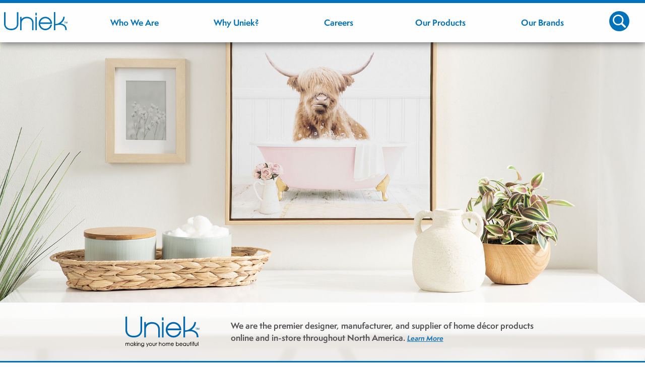

--- FILE ---
content_type: text/html; charset=UTF-8
request_url: https://uniekinc.com/
body_size: 69798
content:
<!DOCTYPE html>
<!--[if lte IE 9]><html class="no-js ie" lang="en-US"><![endif]-->
<html class="no-js" lang="en-US">
	<head>
		<meta charset="utf-8">
		<meta name='robots' content='index, follow, max-image-preview:large, max-snippet:-1, max-video-preview:-1' />

	<!-- This site is optimized with the Yoast SEO plugin v26.6 - https://yoast.com/wordpress/plugins/seo/ -->
	<title>Homepage - Uniek, Inc.</title>
	<meta name="description" content="Uniek is the premier designer, manufacturer, and supplier of home décor products online and in-store throughout North America." />
	<link rel="canonical" href="https://uniekinc.com/" />
	<meta property="og:locale" content="en_US" />
	<meta property="og:type" content="website" />
	<meta property="og:title" content="Homepage - Uniek, Inc." />
	<meta property="og:description" content="Uniek is the premier designer, manufacturer, and supplier of home décor products online and in-store throughout North America." />
	<meta property="og:url" content="https://uniekinc.com/" />
	<meta property="og:site_name" content="Uniek, Inc." />
	<meta property="article:modified_time" content="2023-09-21T22:55:23+00:00" />
	<meta property="og:image" content="https://uniekinc.com/wp-content/uploads/2023/09/HOME-900_Uniek_hero_Uniek_010_NoCrop_1920.jpg" />
	<meta name="twitter:card" content="summary_large_image" />
	<script type="application/ld+json" class="yoast-schema-graph">{"@context":"https://schema.org","@graph":[{"@type":"WebPage","@id":"https://uniekinc.com/","url":"https://uniekinc.com/","name":"Homepage - Uniek, Inc.","isPartOf":{"@id":"https://uniekinc.com/#website"},"primaryImageOfPage":{"@id":"https://uniekinc.com/#primaryimage"},"image":{"@id":"https://uniekinc.com/#primaryimage"},"thumbnailUrl":"https://uniekinc.com/wp-content/uploads/2023/09/HOME-900_Uniek_hero_Uniek_010_NoCrop_1920.jpg","datePublished":"2021-03-17T21:15:48+00:00","dateModified":"2023-09-21T22:55:23+00:00","description":"Uniek is the premier designer, manufacturer, and supplier of home décor products online and in-store throughout North America.","breadcrumb":{"@id":"https://uniekinc.com/#breadcrumb"},"inLanguage":"en-US","potentialAction":[{"@type":"ReadAction","target":["https://uniekinc.com/"]}]},{"@type":"ImageObject","inLanguage":"en-US","@id":"https://uniekinc.com/#primaryimage","url":"https://uniekinc.com/wp-content/uploads/2023/09/HOME-900_Uniek_hero_Uniek_010_NoCrop_1920.jpg","contentUrl":"https://uniekinc.com/wp-content/uploads/2023/09/HOME-900_Uniek_hero_Uniek_010_NoCrop_1920.jpg","width":1920,"height":900},{"@type":"BreadcrumbList","@id":"https://uniekinc.com/#breadcrumb","itemListElement":[{"@type":"ListItem","position":1,"name":"Home"}]},{"@type":"WebSite","@id":"https://uniekinc.com/#website","url":"https://uniekinc.com/","name":"Uniek, Inc.","description":"Just another WordPress site","potentialAction":[{"@type":"SearchAction","target":{"@type":"EntryPoint","urlTemplate":"https://uniekinc.com/?s={search_term_string}"},"query-input":{"@type":"PropertyValueSpecification","valueRequired":true,"valueName":"search_term_string"}}],"inLanguage":"en-US"}]}</script>
	<!-- / Yoast SEO plugin. -->


<link rel='dns-prefetch' href='//use.typekit.net' />
<link rel="alternate" type="application/rss+xml" title="Uniek, Inc. &raquo; Feed" href="https://uniekinc.com/feed/" />
<link rel="alternate" type="application/rss+xml" title="Uniek, Inc. &raquo; Comments Feed" href="https://uniekinc.com/comments/feed/" />
<link rel="alternate" title="oEmbed (JSON)" type="application/json+oembed" href="https://uniekinc.com/wp-json/oembed/1.0/embed?url=https%3A%2F%2Funiekinc.com%2F" />
<link rel="alternate" title="oEmbed (XML)" type="text/xml+oembed" href="https://uniekinc.com/wp-json/oembed/1.0/embed?url=https%3A%2F%2Funiekinc.com%2F&#038;format=xml" />
<style id='wp-img-auto-sizes-contain-inline-css' type='text/css'>
img:is([sizes=auto i],[sizes^="auto," i]){contain-intrinsic-size:3000px 1500px}
/*# sourceURL=wp-img-auto-sizes-contain-inline-css */
</style>
<link rel='stylesheet' id='slick-carousel-css' href='https://uniekinc.com/wp-content/plugins/seedy-blocks/node_modules/slick-carousel/slick/slick.css?ver=49d2d5eef7dec26a73f1d7d8e68386d5' type='text/css' media='all' />
<link rel='stylesheet' id='slick-carousel-theme-css' href='https://uniekinc.com/wp-content/plugins/seedy-blocks/node_modules/slick-carousel/slick/slick-theme.css?ver=49d2d5eef7dec26a73f1d7d8e68386d5' type='text/css' media='all' />
<style id='wp-emoji-styles-inline-css' type='text/css'>

	img.wp-smiley, img.emoji {
		display: inline !important;
		border: none !important;
		box-shadow: none !important;
		height: 1em !important;
		width: 1em !important;
		margin: 0 0.07em !important;
		vertical-align: -0.1em !important;
		background: none !important;
		padding: 0 !important;
	}
/*# sourceURL=wp-emoji-styles-inline-css */
</style>
<style id='wp-block-library-inline-css' type='text/css'>
:root{--wp-block-synced-color:#7a00df;--wp-block-synced-color--rgb:122,0,223;--wp-bound-block-color:var(--wp-block-synced-color);--wp-editor-canvas-background:#ddd;--wp-admin-theme-color:#007cba;--wp-admin-theme-color--rgb:0,124,186;--wp-admin-theme-color-darker-10:#006ba1;--wp-admin-theme-color-darker-10--rgb:0,107,160.5;--wp-admin-theme-color-darker-20:#005a87;--wp-admin-theme-color-darker-20--rgb:0,90,135;--wp-admin-border-width-focus:2px}@media (min-resolution:192dpi){:root{--wp-admin-border-width-focus:1.5px}}.wp-element-button{cursor:pointer}:root .has-very-light-gray-background-color{background-color:#eee}:root .has-very-dark-gray-background-color{background-color:#313131}:root .has-very-light-gray-color{color:#eee}:root .has-very-dark-gray-color{color:#313131}:root .has-vivid-green-cyan-to-vivid-cyan-blue-gradient-background{background:linear-gradient(135deg,#00d084,#0693e3)}:root .has-purple-crush-gradient-background{background:linear-gradient(135deg,#34e2e4,#4721fb 50%,#ab1dfe)}:root .has-hazy-dawn-gradient-background{background:linear-gradient(135deg,#faaca8,#dad0ec)}:root .has-subdued-olive-gradient-background{background:linear-gradient(135deg,#fafae1,#67a671)}:root .has-atomic-cream-gradient-background{background:linear-gradient(135deg,#fdd79a,#004a59)}:root .has-nightshade-gradient-background{background:linear-gradient(135deg,#330968,#31cdcf)}:root .has-midnight-gradient-background{background:linear-gradient(135deg,#020381,#2874fc)}:root{--wp--preset--font-size--normal:16px;--wp--preset--font-size--huge:42px}.has-regular-font-size{font-size:1em}.has-larger-font-size{font-size:2.625em}.has-normal-font-size{font-size:var(--wp--preset--font-size--normal)}.has-huge-font-size{font-size:var(--wp--preset--font-size--huge)}.has-text-align-center{text-align:center}.has-text-align-left{text-align:left}.has-text-align-right{text-align:right}.has-fit-text{white-space:nowrap!important}#end-resizable-editor-section{display:none}.aligncenter{clear:both}.items-justified-left{justify-content:flex-start}.items-justified-center{justify-content:center}.items-justified-right{justify-content:flex-end}.items-justified-space-between{justify-content:space-between}.screen-reader-text{border:0;clip-path:inset(50%);height:1px;margin:-1px;overflow:hidden;padding:0;position:absolute;width:1px;word-wrap:normal!important}.screen-reader-text:focus{background-color:#ddd;clip-path:none;color:#444;display:block;font-size:1em;height:auto;left:5px;line-height:normal;padding:15px 23px 14px;text-decoration:none;top:5px;width:auto;z-index:100000}html :where(.has-border-color){border-style:solid}html :where([style*=border-top-color]){border-top-style:solid}html :where([style*=border-right-color]){border-right-style:solid}html :where([style*=border-bottom-color]){border-bottom-style:solid}html :where([style*=border-left-color]){border-left-style:solid}html :where([style*=border-width]){border-style:solid}html :where([style*=border-top-width]){border-top-style:solid}html :where([style*=border-right-width]){border-right-style:solid}html :where([style*=border-bottom-width]){border-bottom-style:solid}html :where([style*=border-left-width]){border-left-style:solid}html :where(img[class*=wp-image-]){height:auto;max-width:100%}:where(figure){margin:0 0 1em}html :where(.is-position-sticky){--wp-admin--admin-bar--position-offset:var(--wp-admin--admin-bar--height,0px)}@media screen and (max-width:600px){html :where(.is-position-sticky){--wp-admin--admin-bar--position-offset:0px}}

/*# sourceURL=wp-block-library-inline-css */
</style><style id='wp-block-columns-inline-css' type='text/css'>
.wp-block-columns{box-sizing:border-box;display:flex;flex-wrap:wrap!important}@media (min-width:782px){.wp-block-columns{flex-wrap:nowrap!important}}.wp-block-columns{align-items:normal!important}.wp-block-columns.are-vertically-aligned-top{align-items:flex-start}.wp-block-columns.are-vertically-aligned-center{align-items:center}.wp-block-columns.are-vertically-aligned-bottom{align-items:flex-end}@media (max-width:781px){.wp-block-columns:not(.is-not-stacked-on-mobile)>.wp-block-column{flex-basis:100%!important}}@media (min-width:782px){.wp-block-columns:not(.is-not-stacked-on-mobile)>.wp-block-column{flex-basis:0;flex-grow:1}.wp-block-columns:not(.is-not-stacked-on-mobile)>.wp-block-column[style*=flex-basis]{flex-grow:0}}.wp-block-columns.is-not-stacked-on-mobile{flex-wrap:nowrap!important}.wp-block-columns.is-not-stacked-on-mobile>.wp-block-column{flex-basis:0;flex-grow:1}.wp-block-columns.is-not-stacked-on-mobile>.wp-block-column[style*=flex-basis]{flex-grow:0}:where(.wp-block-columns){margin-bottom:1.75em}:where(.wp-block-columns.has-background){padding:1.25em 2.375em}.wp-block-column{flex-grow:1;min-width:0;overflow-wrap:break-word;word-break:break-word}.wp-block-column.is-vertically-aligned-top{align-self:flex-start}.wp-block-column.is-vertically-aligned-center{align-self:center}.wp-block-column.is-vertically-aligned-bottom{align-self:flex-end}.wp-block-column.is-vertically-aligned-stretch{align-self:stretch}.wp-block-column.is-vertically-aligned-bottom,.wp-block-column.is-vertically-aligned-center,.wp-block-column.is-vertically-aligned-top{width:100%}
/*# sourceURL=https://uniekinc.com/wp-includes/blocks/columns/style.min.css */
</style>
<style id='wp-block-group-inline-css' type='text/css'>
.wp-block-group{box-sizing:border-box}:where(.wp-block-group.wp-block-group-is-layout-constrained){position:relative}
/*# sourceURL=https://uniekinc.com/wp-includes/blocks/group/style.min.css */
</style>
<style id='wp-block-paragraph-inline-css' type='text/css'>
.is-small-text{font-size:.875em}.is-regular-text{font-size:1em}.is-large-text{font-size:2.25em}.is-larger-text{font-size:3em}.has-drop-cap:not(:focus):first-letter{float:left;font-size:8.4em;font-style:normal;font-weight:100;line-height:.68;margin:.05em .1em 0 0;text-transform:uppercase}body.rtl .has-drop-cap:not(:focus):first-letter{float:none;margin-left:.1em}p.has-drop-cap.has-background{overflow:hidden}:root :where(p.has-background){padding:1.25em 2.375em}:where(p.has-text-color:not(.has-link-color)) a{color:inherit}p.has-text-align-left[style*="writing-mode:vertical-lr"],p.has-text-align-right[style*="writing-mode:vertical-rl"]{rotate:180deg}
/*# sourceURL=https://uniekinc.com/wp-includes/blocks/paragraph/style.min.css */
</style>
<style id='global-styles-inline-css' type='text/css'>
:root{--wp--preset--aspect-ratio--square: 1;--wp--preset--aspect-ratio--4-3: 4/3;--wp--preset--aspect-ratio--3-4: 3/4;--wp--preset--aspect-ratio--3-2: 3/2;--wp--preset--aspect-ratio--2-3: 2/3;--wp--preset--aspect-ratio--16-9: 16/9;--wp--preset--aspect-ratio--9-16: 9/16;--wp--preset--color--black: #0a0a0a;--wp--preset--color--cyan-bluish-gray: #abb8c3;--wp--preset--color--white: #fefefe;--wp--preset--color--pale-pink: #f78da7;--wp--preset--color--vivid-red: #cf2e2e;--wp--preset--color--luminous-vivid-orange: #ff6900;--wp--preset--color--luminous-vivid-amber: #fcb900;--wp--preset--color--light-green-cyan: #7bdcb5;--wp--preset--color--vivid-green-cyan: #00d084;--wp--preset--color--pale-cyan-blue: #8ed1fc;--wp--preset--color--vivid-cyan-blue: #0693e3;--wp--preset--color--vivid-purple: #9b51e0;--wp--preset--color--uniek-blue: #0072bb;--wp--preset--color--uniek-blue-light: #a5c6e5;--wp--preset--color--kate-laurel-teal: #1fa1a1;--wp--preset--color--kate-laurel-teal-light: #afd9d9;--wp--preset--color--amanti-brown: #a9998a;--wp--preset--color--amanti-brown-light: #dcd5d0;--wp--preset--color--amanti-green: #afd46b;--wp--preset--color--ovation-orange: #f7941d;--wp--preset--color--ovation-orange-light: #f5d0a3;--wp--preset--color--gray-dark: #8a8a8a;--wp--preset--color--gray: #56565a;--wp--preset--color--gray-light: #d8dcde;--wp--preset--gradient--vivid-cyan-blue-to-vivid-purple: linear-gradient(135deg,rgb(6,147,227) 0%,rgb(155,81,224) 100%);--wp--preset--gradient--light-green-cyan-to-vivid-green-cyan: linear-gradient(135deg,rgb(122,220,180) 0%,rgb(0,208,130) 100%);--wp--preset--gradient--luminous-vivid-amber-to-luminous-vivid-orange: linear-gradient(135deg,rgb(252,185,0) 0%,rgb(255,105,0) 100%);--wp--preset--gradient--luminous-vivid-orange-to-vivid-red: linear-gradient(135deg,rgb(255,105,0) 0%,rgb(207,46,46) 100%);--wp--preset--gradient--very-light-gray-to-cyan-bluish-gray: linear-gradient(135deg,rgb(238,238,238) 0%,rgb(169,184,195) 100%);--wp--preset--gradient--cool-to-warm-spectrum: linear-gradient(135deg,rgb(74,234,220) 0%,rgb(151,120,209) 20%,rgb(207,42,186) 40%,rgb(238,44,130) 60%,rgb(251,105,98) 80%,rgb(254,248,76) 100%);--wp--preset--gradient--blush-light-purple: linear-gradient(135deg,rgb(255,206,236) 0%,rgb(152,150,240) 100%);--wp--preset--gradient--blush-bordeaux: linear-gradient(135deg,rgb(254,205,165) 0%,rgb(254,45,45) 50%,rgb(107,0,62) 100%);--wp--preset--gradient--luminous-dusk: linear-gradient(135deg,rgb(255,203,112) 0%,rgb(199,81,192) 50%,rgb(65,88,208) 100%);--wp--preset--gradient--pale-ocean: linear-gradient(135deg,rgb(255,245,203) 0%,rgb(182,227,212) 50%,rgb(51,167,181) 100%);--wp--preset--gradient--electric-grass: linear-gradient(135deg,rgb(202,248,128) 0%,rgb(113,206,126) 100%);--wp--preset--gradient--midnight: linear-gradient(135deg,rgb(2,3,129) 0%,rgb(40,116,252) 100%);--wp--preset--font-size--small: 13px;--wp--preset--font-size--medium: 20px;--wp--preset--font-size--large: 36px;--wp--preset--font-size--x-large: 42px;--wp--preset--spacing--20: 0.44rem;--wp--preset--spacing--30: 0.67rem;--wp--preset--spacing--40: 1rem;--wp--preset--spacing--50: 1.5rem;--wp--preset--spacing--60: 2.25rem;--wp--preset--spacing--70: 3.38rem;--wp--preset--spacing--80: 5.06rem;--wp--preset--shadow--natural: 6px 6px 9px rgba(0, 0, 0, 0.2);--wp--preset--shadow--deep: 12px 12px 50px rgba(0, 0, 0, 0.4);--wp--preset--shadow--sharp: 6px 6px 0px rgba(0, 0, 0, 0.2);--wp--preset--shadow--outlined: 6px 6px 0px -3px rgb(255, 255, 255), 6px 6px rgb(0, 0, 0);--wp--preset--shadow--crisp: 6px 6px 0px rgb(0, 0, 0);}:where(.is-layout-flex){gap: 0.5em;}:where(.is-layout-grid){gap: 0.5em;}body .is-layout-flex{display: flex;}.is-layout-flex{flex-wrap: wrap;align-items: center;}.is-layout-flex > :is(*, div){margin: 0;}body .is-layout-grid{display: grid;}.is-layout-grid > :is(*, div){margin: 0;}:where(.wp-block-columns.is-layout-flex){gap: 2em;}:where(.wp-block-columns.is-layout-grid){gap: 2em;}:where(.wp-block-post-template.is-layout-flex){gap: 1.25em;}:where(.wp-block-post-template.is-layout-grid){gap: 1.25em;}.has-black-color{color: var(--wp--preset--color--black) !important;}.has-cyan-bluish-gray-color{color: var(--wp--preset--color--cyan-bluish-gray) !important;}.has-white-color{color: var(--wp--preset--color--white) !important;}.has-pale-pink-color{color: var(--wp--preset--color--pale-pink) !important;}.has-vivid-red-color{color: var(--wp--preset--color--vivid-red) !important;}.has-luminous-vivid-orange-color{color: var(--wp--preset--color--luminous-vivid-orange) !important;}.has-luminous-vivid-amber-color{color: var(--wp--preset--color--luminous-vivid-amber) !important;}.has-light-green-cyan-color{color: var(--wp--preset--color--light-green-cyan) !important;}.has-vivid-green-cyan-color{color: var(--wp--preset--color--vivid-green-cyan) !important;}.has-pale-cyan-blue-color{color: var(--wp--preset--color--pale-cyan-blue) !important;}.has-vivid-cyan-blue-color{color: var(--wp--preset--color--vivid-cyan-blue) !important;}.has-vivid-purple-color{color: var(--wp--preset--color--vivid-purple) !important;}.has-black-background-color{background-color: var(--wp--preset--color--black) !important;}.has-cyan-bluish-gray-background-color{background-color: var(--wp--preset--color--cyan-bluish-gray) !important;}.has-white-background-color{background-color: var(--wp--preset--color--white) !important;}.has-pale-pink-background-color{background-color: var(--wp--preset--color--pale-pink) !important;}.has-vivid-red-background-color{background-color: var(--wp--preset--color--vivid-red) !important;}.has-luminous-vivid-orange-background-color{background-color: var(--wp--preset--color--luminous-vivid-orange) !important;}.has-luminous-vivid-amber-background-color{background-color: var(--wp--preset--color--luminous-vivid-amber) !important;}.has-light-green-cyan-background-color{background-color: var(--wp--preset--color--light-green-cyan) !important;}.has-vivid-green-cyan-background-color{background-color: var(--wp--preset--color--vivid-green-cyan) !important;}.has-pale-cyan-blue-background-color{background-color: var(--wp--preset--color--pale-cyan-blue) !important;}.has-vivid-cyan-blue-background-color{background-color: var(--wp--preset--color--vivid-cyan-blue) !important;}.has-vivid-purple-background-color{background-color: var(--wp--preset--color--vivid-purple) !important;}.has-black-border-color{border-color: var(--wp--preset--color--black) !important;}.has-cyan-bluish-gray-border-color{border-color: var(--wp--preset--color--cyan-bluish-gray) !important;}.has-white-border-color{border-color: var(--wp--preset--color--white) !important;}.has-pale-pink-border-color{border-color: var(--wp--preset--color--pale-pink) !important;}.has-vivid-red-border-color{border-color: var(--wp--preset--color--vivid-red) !important;}.has-luminous-vivid-orange-border-color{border-color: var(--wp--preset--color--luminous-vivid-orange) !important;}.has-luminous-vivid-amber-border-color{border-color: var(--wp--preset--color--luminous-vivid-amber) !important;}.has-light-green-cyan-border-color{border-color: var(--wp--preset--color--light-green-cyan) !important;}.has-vivid-green-cyan-border-color{border-color: var(--wp--preset--color--vivid-green-cyan) !important;}.has-pale-cyan-blue-border-color{border-color: var(--wp--preset--color--pale-cyan-blue) !important;}.has-vivid-cyan-blue-border-color{border-color: var(--wp--preset--color--vivid-cyan-blue) !important;}.has-vivid-purple-border-color{border-color: var(--wp--preset--color--vivid-purple) !important;}.has-vivid-cyan-blue-to-vivid-purple-gradient-background{background: var(--wp--preset--gradient--vivid-cyan-blue-to-vivid-purple) !important;}.has-light-green-cyan-to-vivid-green-cyan-gradient-background{background: var(--wp--preset--gradient--light-green-cyan-to-vivid-green-cyan) !important;}.has-luminous-vivid-amber-to-luminous-vivid-orange-gradient-background{background: var(--wp--preset--gradient--luminous-vivid-amber-to-luminous-vivid-orange) !important;}.has-luminous-vivid-orange-to-vivid-red-gradient-background{background: var(--wp--preset--gradient--luminous-vivid-orange-to-vivid-red) !important;}.has-very-light-gray-to-cyan-bluish-gray-gradient-background{background: var(--wp--preset--gradient--very-light-gray-to-cyan-bluish-gray) !important;}.has-cool-to-warm-spectrum-gradient-background{background: var(--wp--preset--gradient--cool-to-warm-spectrum) !important;}.has-blush-light-purple-gradient-background{background: var(--wp--preset--gradient--blush-light-purple) !important;}.has-blush-bordeaux-gradient-background{background: var(--wp--preset--gradient--blush-bordeaux) !important;}.has-luminous-dusk-gradient-background{background: var(--wp--preset--gradient--luminous-dusk) !important;}.has-pale-ocean-gradient-background{background: var(--wp--preset--gradient--pale-ocean) !important;}.has-electric-grass-gradient-background{background: var(--wp--preset--gradient--electric-grass) !important;}.has-midnight-gradient-background{background: var(--wp--preset--gradient--midnight) !important;}.has-small-font-size{font-size: var(--wp--preset--font-size--small) !important;}.has-medium-font-size{font-size: var(--wp--preset--font-size--medium) !important;}.has-large-font-size{font-size: var(--wp--preset--font-size--large) !important;}.has-x-large-font-size{font-size: var(--wp--preset--font-size--x-large) !important;}
:where(.wp-block-columns.is-layout-flex){gap: 2em;}:where(.wp-block-columns.is-layout-grid){gap: 2em;}
/*# sourceURL=global-styles-inline-css */
</style>
<style id='core-block-supports-inline-css' type='text/css'>
.wp-container-core-columns-is-layout-9d6595d7{flex-wrap:nowrap;}
/*# sourceURL=core-block-supports-inline-css */
</style>

<style id='classic-theme-styles-inline-css' type='text/css'>
/*! This file is auto-generated */
.wp-block-button__link{color:#fff;background-color:#32373c;border-radius:9999px;box-shadow:none;text-decoration:none;padding:calc(.667em + 2px) calc(1.333em + 2px);font-size:1.125em}.wp-block-file__button{background:#32373c;color:#fff;text-decoration:none}
/*# sourceURL=/wp-includes/css/classic-themes.min.css */
</style>
<link rel='stylesheet' id='global-css' href='https://uniekinc.com/wp-content/themes/custom/dist/global/styles/styles.css?ver=3.1.0' type='text/css' media='all' />
<link rel='stylesheet' id='adobe-fonts-css' href='https://use.typekit.net/hmv6qhw.css?ver=3.1.0' type='text/css' media='all' />
<script src="https://code.jquery.com/jquery-3.1.1.min.js" integrity="sha256-hVVnYaiADRTO2PzUGmuLJr8BLUSjGIZsDYGmIJLv2b8=" crossorigin="anonymous"></script><link rel="https://api.w.org/" href="https://uniekinc.com/wp-json/" /><link rel="alternate" title="JSON" type="application/json" href="https://uniekinc.com/wp-json/wp/v2/pages/21" /><link rel='shortlink' href='https://uniekinc.com/' />
<!-- Stream WordPress user activity plugin v4.1.1 -->
<!-- Google Tag Manager --><script>(function(w,d,s,l,i){w[l]=w[l]||[];w[l].push({'gtm.start':
		new Date().getTime(),event:'gtm.js'});var f=d.getElementsByTagName(s)[0],
		j=d.createElement(s),dl=l!='dataLayer'?'&l='+l:'';j.async=true;j.src=
		'https://www.googletagmanager.com/gtm.js?id='+i+dl;f.parentNode.insertBefore(j,f);
		})(window,document,'script','dataLayer','GTM-KX5965T');</script>
		<!-- End Google Tag Manager -->		<meta name="viewport" content="width=device-width, initial-scale=1.0">

		<!-- Icons & Favicons if Site Icon isn't set in the WP Customizer -->
					<link rel="apple-touch-icon" sizes="180x180" href="/apple-touch-icon.png">
			<link rel="icon" type="image/png" href="/favicon-32x32.png" sizes="32x32">
			<link rel="icon" type="image/png" href="/favicon-16x16.png" sizes="16x16">
			<link rel="manifest" href="/manifest.json">
			<link rel="mask-icon" href="/safari-pinned-tab.svg" color="#5bbad5">
			<meta name="theme-color" content="#ffffff">
			</head>
	<body class="home wp-singular page-template-default page page-id-21 wp-theme-custom">
		<!-- Google Tag Manager (noscript) --><noscript><iframe src="https://www.googletagmanager.com/ns.html?id=GTM-KX5965T" height="0" width="0" style="display:none;visibility:hidden"></iframe></noscript><!-- End Google Tag Manager (noscript) -->		<svg xmlns="http://www.w3.org/2000/svg">
		<filter id="svg-filter-grayscale">
			<feColorMatrix type="saturate" values="0.10"/>
		</filter>
		</svg>

		<div><a class="screen-reader-text" href="#content" tabindex="0">Skip to Main Content</a></div>
		<div id="outdated-browser-warning" class="row">
			<div class="column small-12">You are using an <strong>outdated</strong> browser that may not be compatible with this website. For the best experience, please <a href="https://www.whatismybrowser.com/guides/how-to-update-your-browser/auto" target="_blank">upgrade your browser</a>.</div>
		</div>

		<div class="off-canvas-wrapper">
			<div id="container" class="off-canvas-content" data-off-canvas-content>

				<header id="theme-header" class="header" role="banner">
					<div class="bar"></div>
					<div class="header-container">
						<div class="logo">
							<a href="https://uniekinc.com">
																	<?xml version="1.0" encoding="utf-8"?>
<!-- Generator: Adobe Illustrator 25.2.1, SVG Export Plug-In . SVG Version: 6.00 Build 0)  -->
<svg version="1.1" id="logo" xmlns="http://www.w3.org/2000/svg" xmlns:xlink="http://www.w3.org/1999/xlink" x="0px" y="0px"
	 viewBox="0 0 221.2 62.9" style="enable-background:new 0 0 221.2 62.9;" xml:space="preserve">
	 <title>Uniek Logo</title>
<g>
	<g>
		<rect x="109.3" y="2.5" class="st0" width="4.7" height="8.9"/>
		<rect x="109.3" y="16.4" class="st0" width="4.8" height="46.3"/>
		<path class="st0" d="M167.2,39.1c0-11-9.4-22.8-23.2-22.8c-6.4,0-12.3,2.5-16.6,6.9c-4.4,4.6-6.7,10.2-6.7,16.4
			c0,10.8,7.1,17,9.3,18.6c4.2,3.1,8.8,4.7,14.1,4.7h0.1c6.7,0,11.6-2.9,14.6-5.3c6.6-5.4,7.9-12.8,8-13.1l0.2-0.9l-5.2,0l-0.2,0.7
			c-0.9,3.4-2.7,6.3-5.3,8.7c-3.2,3-7.6,4.7-12.2,4.8l-0.2,0c-4.4,0-8.6-1.9-10.9-3.7c-2.5-2-6.6-6.4-7.1-13.1h41.4L167.2,39.1z
			 M126.1,36c0.8-3.8,3.7-8.6,6.5-10.6c3.8-2.7,7.3-4,11.4-4h0c7.1,0,15.6,4.6,17.7,14.6H126.1z"/>
		<path class="st0" d="M97.5,23.5c-4.3-4.5-10.6-7-17.8-7c-9.9,0-14.3,3.6-18,7.2c-0.2,0.2-0.3,0.3-0.5,0.5v-7.8h-4.9v23.8l0,0.1
			c0,0.2,0,0.5,0,0.7l0,21.7h4.9V37.8c0.3-11.3,9.5-16.3,18.6-16.3c10.9,0,17.8,6.1,18.1,16v25.2h5l0-25
			C103,32.4,101.1,27.4,97.5,23.5z"/>
		<path class="st0" d="M44.9,41.8c-0.3,5.7-2.1,8.5-4.6,10.9l-0.9,0.7c-3.4,2.8-8.5,4.4-14.4,4.4c-5.8,0-10.9-1.5-14.3-4.4l-0.8-0.7
			c-2.6-2.5-4.4-5.3-4.7-10.9l0-41.4H0v41.3c0.1,6,2.6,11.2,7.4,15.5c0.2,0.2,5.6,5.4,17.6,5.6H25h0c11.9-0.1,17.3-5.3,17.5-5.5
			c4.8-4.3,7.4-9.6,7.5-15.6V0.4h-5.1L44.9,41.8z"/>
		<path class="st0" d="M218.6,61.6c-0.3-8.9-3.6-15-10.1-18.4c-4.3-2.3-6.6-3.1-10.5-3.6c0.3-0.2,0.6-0.4,0.8-0.6
			c5.1-4.1,7.7-8,9.3-10.6c1.5-2.6,2.7-6.6,3.3-11.1l0.1-0.9l-5-0.1l-0.6,3.5c-0.9,4.2-3.1,8.2-6.6,11.9c-6.2,6.2-11.8,9.4-20.6,9.6
			V0h-5v62.7h5V46.2l3.8-0.8l0.2,0c5.2-0.9,8-1.4,9.4-1.4l0.1,0c7.7-0.4,13,2.2,16.3,5.2l0.1,0.1c2.9,2.7,4.2,3.9,4.8,10.8l0.1,2.3
			l5,0L218.6,61.6z"/>
	</g>
	<g>
		<path class="st0" d="M209.4,33.7h4.6v0.9h-1.8v4.9h-1v-4.9h-1.8V33.7z"/>
		<path class="st0" d="M215.3,33.7h1.4l1.6,4.5h0l1.5-4.5h1.4v5.7h-1V35h0l-1.6,4.4h-0.8l-1.6-4.4h0v4.4h-1V33.7z"/>
	</g>
</g>
</svg>
															</a>
						</div>

						<div class="navigation">
							
<div class="main-menu">
	<div class="mobile-menu-hamburger">
		<button class="main-hamburger" type="button">
			Menu 
			<i class="menu-icon" alt="mobile menu icon"></i>
		</button>
	</div>

	<nav id="main-nav">
		<ul id="menu-main-nav" class="menu vertical"><li id="menu-item-307" class="menu-item menu-item-type-post_type menu-item-object-page menu-item-307"><a href="https://uniekinc.com/about/"><span>Who We Are</span></a></li><li id="menu-item-356" class="menu-item menu-item-type-post_type menu-item-object-page menu-item-356"><a href="https://uniekinc.com/why-uniek/"><span>Why Uniek?</span></a></li><li id="menu-item-1165" class="menu-item menu-item-type-post_type menu-item-object-page menu-item-1165"><a href="https://uniekinc.com/careers/"><span>Careers</span></a></li><li id="menu-item-322" class="menu-item menu-item-type-post_type menu-item-object-page menu-item-322"><a href="https://uniekinc.com/our-products/"><span>Our Products</span></a></li><li id="menu-item-961" class="menu-item menu-item-type-custom menu-item-object-custom menu-item-has-children menu-item-961 has-dropdown"><a href="#"><span>Our Brands</span></a>
<ul class="menu">
	<li id="menu-item-964" class="menu-item menu-item-type-post_type menu-item-object-page menu-item-964"><a href="https://uniekinc.com/kate-laurel/"><span>Kate &#038; Laurel</span></a></li><li id="menu-item-963" class="menu-item menu-item-type-post_type menu-item-object-page menu-item-963"><a href="https://uniekinc.com/amanti-art/"><span>Amanti Art</span></a></li><li id="menu-item-996" class="menu-item menu-item-type-post_type menu-item-object-page menu-item-996"><a href="https://uniekinc.com/designovation/"><span>DesignOvation</span></a></li><li id="menu-item-349" class="menu-item menu-item-type-post_type menu-item-object-page menu-item-349"><a href="https://uniekinc.com/where-we-are-sold/"><span>Where We’re Sold</span></a></li>
</ul>
</li>
</ul>	</nav>
</div>

<div class="mobile-slide-menu">
	<div class="container">
		<div class="close" tabindex="0">
			<svg xmlns="http://www.w3.org/2000/svg" viewBox="0 0 512 512" version="1.1">
  <path
      id="symbol"
      d="m 108.95019,5.60078 c 6.15,0 12.3,2.35078 17,7.05078 l 130,131.39844 130.19922,-131.19922 c 9.4,-9.4 24.6,-9.4 34,0 L 499.34864,92.05 c 9.4,9.4 9.4,24.6 0,34 l -131.39845,130 131.19922,130.19922 c 9.4,9.4 9.4,24.6 0,34 l -79.19922,79 c -9.39999,9.4 -24.6,9.4 -34,0 l -130,-131.19922 -130.19922,131.19922 c -9.4,9.4 -24.6,9.4 -33.999995,0 l -79,-79.19922 c -9.4,-9.4 -9.4,-24.6 0,-34 L 143.95019,256.05 12.750975,125.85078 c -9.4,-9.4 -9.4,-24.6 0,-34 l 79.19922,-79.19922 c 4.7,-4.7 10.849995,-7.05078 16.999995,-7.05078 z"
   />
</svg>
		</div>
		<ul id="menu-main-nav-1" class="menu vertical" data-responsive-menu="accordion"><li class="menu-item menu-item-type-post_type menu-item-object-page menu-item-307"><a href="https://uniekinc.com/about/"><span>Who We Are</span></a></li><li class="menu-item menu-item-type-post_type menu-item-object-page menu-item-356"><a href="https://uniekinc.com/why-uniek/"><span>Why Uniek?</span></a></li><li class="menu-item menu-item-type-post_type menu-item-object-page menu-item-1165"><a href="https://uniekinc.com/careers/"><span>Careers</span></a></li><li class="menu-item menu-item-type-post_type menu-item-object-page menu-item-322"><a href="https://uniekinc.com/our-products/"><span>Our Products</span></a></li><li class="menu-item menu-item-type-custom menu-item-object-custom menu-item-has-children menu-item-961 has-dropdown"><a href="#"><span>Our Brands</span></a>
<ul class="menu">
	<li class="menu-item menu-item-type-post_type menu-item-object-page menu-item-964"><a href="https://uniekinc.com/kate-laurel/"><span>Kate &#038; Laurel</span></a></li><li class="menu-item menu-item-type-post_type menu-item-object-page menu-item-963"><a href="https://uniekinc.com/amanti-art/"><span>Amanti Art</span></a></li><li class="menu-item menu-item-type-post_type menu-item-object-page menu-item-996"><a href="https://uniekinc.com/designovation/"><span>DesignOvation</span></a></li><li class="menu-item menu-item-type-post_type menu-item-object-page menu-item-349"><a href="https://uniekinc.com/where-we-are-sold/"><span>Where We’re Sold</span></a></li>
</ul>
</li>
</ul>	</div>
</div>						</div>

						<div class="search">
							<link href="https://uniekinc.com/wp-content/themes/custom/dist/components/search-display/search-display.css" rel="stylesheet">
<div class="search-display">

    <button class="search-submit" aria-label="Toggle Search Icon">
        <div class="open is-open">
            <svg xmlns="http://www.w3.org/2000/svg"  viewBox="0 0 99 99">
  <defs>
    <style>
      .cls-1 {
        fill-rule: #6d629b;
      }
    </style>
  </defs>
  <path id="search" class="cls-1" d="M230.153,445.464a39.687,39.687,0,0,0,7.182-23.093,40.742,40.742,0,0,0-40.661-40.66,40.661,40.661,0,0,0,0,81.321,39.688,39.688,0,0,0,23.093-7.182l22.761,22.761a7.344,7.344,0,0,0,10.386-10.386Zm-33.479-53.146a30.179,30.179,0,1,1-21.214,8.839A28.94,28.94,0,0,1,196.674,392.318Z" transform="translate(-156 -381.719)"/>
</svg>
        </div>
        <div class="close">
            <svg xmlns="http://www.w3.org/2000/svg" viewBox="0 0 512 512" version="1.1">
  <path
      id="symbol"
      d="m 108.95019,5.60078 c 6.15,0 12.3,2.35078 17,7.05078 l 130,131.39844 130.19922,-131.19922 c 9.4,-9.4 24.6,-9.4 34,0 L 499.34864,92.05 c 9.4,9.4 9.4,24.6 0,34 l -131.39845,130 131.19922,130.19922 c 9.4,9.4 9.4,24.6 0,34 l -79.19922,79 c -9.39999,9.4 -24.6,9.4 -34,0 l -130,-131.19922 -130.19922,131.19922 c -9.4,9.4 -24.6,9.4 -33.999995,0 l -79,-79.19922 c -9.4,-9.4 -9.4,-24.6 0,-34 L 143.95019,256.05 12.750975,125.85078 c -9.4,-9.4 -9.4,-24.6 0,-34 l 79.19922,-79.19922 c 4.7,-4.7 10.849995,-7.05078 16.999995,-7.05078 z"
   />
</svg>
        </div>
    </button>

    <div class="search-display__form">
        <div class="content">
            <form role="search" method="get" class="search-form" action="https://uniekinc.com/">
				<label>
					<span class="screen-reader-text">Search for:</span>
					<input type="search" class="search-field" placeholder="What are you looking for?" value="" name="s" />
				</label>
				<input type="submit" class="search-submit" value="GO" />
			</form>        </div>
    </div>

</div>						</div>
					</div><!-- .header-container -->
				</header>

<div id="content">
	<div id="inner-content" class="row clearfix">
		<main id="main" class="small-12 columns" role="main">
<link href="https://uniekinc.com/wp-content/themes/custom/dist/pages/front-page/front-page.css" rel="stylesheet"><article id="post-21" class="clearfix post-21 page type-page status-publish hentry" role="article" itemscope itemtype="http://schema.org/WebPage">

	<section class="entry-content clearfix" itemprop="articleBody">
		
<div class="wp-block-group hero-slider"><div class="wp-block-group__inner-container is-layout-flow wp-block-group-is-layout-flow">
<div class="wp-block-cd-full-bleed-banner hero" style="--border-color:#0072bb"><img decoding="async" class="banner" src="https://uniekinc.com/wp-content/uploads/2023/09/HOME-900_Uniek_hero_Uniek_010_NoCrop_1920.jpg" alt=""/><div class="caption"><div class="constraint"><img decoding="async" src="[data-uri]" alt="hero slider icon"/><div class="copy"><strong>We are the premier designer, manufacturer, and supplier</strong> of home décor products online and in-store throughout North America. <a href="https://uniekinc.com/about/">Learn More</a></div><div class="mobile-copy"><strong>We are the premier designer, manufacturer, and supplier</strong> of home décor products online and in-store throughout North America. <a href="https://uniekinc.com/about/">Learn More</a></div></div><div class="bar"></div></div></div>



<div class="wp-block-cd-full-bleed-banner hero" style="--border-color:#1fa1a1"><img decoding="async" class="banner" src="https://uniekinc.com/wp-content/uploads/2021/04/home_KL-hero_Avery-Collection-054-Collection-Page.jpg" alt="Room full of tables, plants, and mirrors"/><div class="caption"><div class="constraint"><img decoding="async" src="[data-uri]" alt="hero slider icon"/><div class="copy"><strong>Our Kate &amp; Laurel brand is all things home décor</strong>, offering products that are expertly curated and ready to help you create a beautiful story. <a href="/kate-laurel/">Learn More</a></div><div class="mobile-copy"><strong>Our Kate &amp; Laurel brand is all things home décor</strong>, offering products that are expertly curated and ready to help you create a beautiful story. <a href="/kate-laurel/">Learn More</a></div></div><div class="bar"></div></div></div>



<div class="wp-block-cd-full-bleed-banner hero" style="--border-color:#a9998a"><img decoding="async" class="banner" src="https://uniekinc.com/wp-content/uploads/2021/05/HOME-900_Amanti-heroB_DSW5422774_roomViewID173.jpg" alt="Abstract landscape picture between shelf and lamp"/><div class="caption"><div class="constraint"><img decoding="async" src="[data-uri]" alt="hero slider icon"/><div class="copy"><strong>Amanti Art offers custom framed art,</strong> mirrors and organizers. Hand-crafted specialty framing adds the just right touch to liven up your walls. <a href="/amanti-art/">Learn More</a></div><div class="mobile-copy"><strong>Amanti Art offers custom framed art,</strong> mirrors and organizers. Hand-crafted specialty framing adds the just right touch to liven up your walls. <a href="/amanti-art/">Learn More</a></div></div><div class="bar"></div></div></div>



<div class="wp-block-cd-full-bleed-banner hero" style="--border-color:#f7941d"><img decoding="async" class="banner" src="https://uniekinc.com/wp-content/uploads/2021/05/home_designovation_211277.jpg" alt="Desk filled with a plant and some books"/><div class="caption"><div class="constraint"><img decoding="async" src="[data-uri]" alt="hero slider icon"/><div class="copy"><strong>DesignOvation gives you</strong> the on-trend basics you need to make your home beautiful. <a href="/designovation">Learn More</a></div><div class="mobile-copy"><strong>DesignOvation gives you</strong> the on-trend basics you need to make your home beautiful. <a href="/designovation">Learn More</a></div></div><div class="bar"></div></div></div>
</div></div>



<div class="wp-block-group pad-above-below"><div class="wp-block-group__inner-container is-layout-flow wp-block-group-is-layout-flow">
<div class="wp-block-cd-threeup-single"><a href="/about/"><div class="content"><h3 class="top-heading">Making your home beautiful.</h3><div class="sub-heading"><p><strong>Uniek is the premier designer, manufacturer, and supplier</strong> of home décor products online and in-store throughout North America. Thanks to our diverse catalog of lifestyle brands, we have home décor for every taste and aesthetic, with new products launching monthly.</p></div><div class="button">learn more</div></div></a></div>
</div></div>



<div class="wp-block-group pad-below"><div class="wp-block-group__inner-container is-layout-flow wp-block-group-is-layout-flow">
<div class="wp-block-columns are-vertically-aligned-center icon-rollover is-layout-flex wp-container-core-columns-is-layout-9d6595d7 wp-block-columns-is-layout-flex">
<div class="wp-block-column is-vertically-aligned-center is-layout-flow wp-block-column-is-layout-flow">
<div class="wp-block-cd-icon-rollover" style="--border-color:#1fa1a1;--image-blur:0px;--image-brightness:100%"><a href="/kate-laurel"><img decoding="async" class="background" src="https://uniekinc.com/wp-content/uploads/2021/04/0-threewide-kandl_Sophia_final.jpg" alt="Living room with white slide bookshelf and picture."/><div class="icon"><img decoding="async" src="[data-uri]" alt="Living room with white slide bookshelf and picture."/><div class="hover-container"><div class="content"><h2 class="title">Kate &amp; Laurel</h2><p class="copy">Well Designed, yet affordable.</p><div class="button hollow">learn more</div></div></div></div></a></div>
</div>



<div class="wp-block-column is-vertically-aligned-center is-layout-flow wp-block-column-is-layout-flow">
<div class="wp-block-cd-icon-rollover" style="--border-color:#a9998a;--image-blur:0px;--image-brightness:100%"><a href="/amanti-art"><img decoding="async" class="background" src="https://uniekinc.com/wp-content/uploads/2021/04/0-threewide-Amanti_DSW5422846_roomViewID175.jpg" alt="Tan wall with abstract landscape painting above light brown desk."/><div class="icon"><img decoding="async" src="[data-uri]" alt="Tan wall with abstract landscape painting above light brown desk."/><div class="hover-container"><div class="content"><h2 class="title">Amanti Art</h2><p class="copy">Hand crafted finishing touch.</p><div class="button hollow">learn more</div></div></div></div></a></div>
</div>



<div class="wp-block-column is-vertically-aligned-center is-layout-flow wp-block-column-is-layout-flow">
<div class="wp-block-cd-icon-rollover" style="--border-color:#f7941d;--image-blur:0px;--image-brightness:100%"><a href="/designovation"><img decoding="async" class="background" src="https://uniekinc.com/wp-content/uploads/2021/04/0-threewide-Uniek_220016_10_WallFrameSet.jpg" alt="White couch featuring a plethora of photos above"/><div class="icon"><img decoding="async" src="[data-uri]" alt="White couch featuring a plethora of photos above"/><div class="hover-container"><div class="content"><h2 class="title">DesignOvation</h2><p class="copy">Right look, right price.</p><div class="button hollow">learn more</div></div></div></div></a></div>
</div>
</div>
</div></div>



<p class="pad-below"></p>



<div class="wp-block-group pad-below"><div class="wp-block-group__inner-container is-layout-flow wp-block-group-is-layout-flow">
<div class="wp-block-cd-full-bleed-promo"><img decoding="async" class="background is-parallax" src="https://uniekinc.com/wp-content/uploads/2021/03/220019_01_WallFrameSet.jpg" alt="Handful of people filled pictures in various colored frames"/><div class="content"><div class="text"><h3 class="heading">With more than 35 years of home décor experience,</h3><div class="subheading"><p><strong>The Uniek family of brands</strong> offers superior market knowledge, innovative product design, rapid production turnaround and unmatched ecommerce and omnichannel capabilities.</p></div><div class="button"><a href="/why-uniek" data-type="URL">learn more</a></div></div></div></div>
</div></div>



<div class="wp-block-group pad-below"><div class="wp-block-group__inner-container is-layout-flow wp-block-group-is-layout-flow">
<div class="wp-block-cd-uniek-quote" style="--quote-color:#56565a"><div class="content"><div class="square"></div><div class="quote"><p><strong>“Their expertise and variety of products</strong> makes Uniek an ideal supplier. For anything I need regarding home décor, the Uniek brands are where I turn, without question.”</p></div><div class="subject"><em>Uniek client, St. Louis MO</em></div></div></div>
</div></div>



<div class="wp-block-group pad-below"><div class="wp-block-group__inner-container is-layout-flow wp-block-group-is-layout-flow">
<div class="wp-block-cd-info-bar"><div class="content"><h3 class="heading"><strong>join our team!</strong></h3><div class="subheading"><p>Check out current job opportunities at Uniek…</p></div><div class="button"><a href="/careers/">careers</a></div></div></div>



<p></p>
</div></div>



<div class="wp-block-group"><div class="wp-block-group__inner-container is-layout-flow wp-block-group-is-layout-flow">
<div class="wp-block-cd-full-bleed-banner hero" style="--overlay-color:#0072bb"><img decoding="async" class="banner" src="https://uniekinc.com/wp-content/uploads/2021/05/bttm-para-B-4-ART_SylvieAssembly-Uniek_2021_03-22_compress.jpg" alt="Workers on assembly line"/></div>
</div></div>
			</section>

</article>

		</main><!-- #main -->
	</div><!-- #inner-content -->
</div><!-- #content -->
<ul id="menu-footer-nav" class="menu"><li id="menu-item-913" class="menu-item menu-item-type-post_type menu-item-object-page menu-item-913"><a href="https://uniekinc.com/about/">About Us</a></li><li id="menu-item-912" class="menu-item menu-item-type-post_type menu-item-object-page menu-item-912"><a href="https://uniekinc.com/our-products/">Our Products</a></li><li id="menu-item-968" class="menu-item menu-item-type-post_type menu-item-object-page menu-item-968"><a href="https://uniekinc.com/careers/">jobs</a></li><li id="menu-item-839" class="menu-item menu-item-type-post_type menu-item-object-page menu-item-839"><a href="https://uniekinc.com/contact/">contact</a></li>
</ul><link href="https://uniekinc.com/wp-content/themes/custom/dist/components/footer/footer.css" rel="stylesheet">
		<footer id="theme-footer" role="contentinfo">
			<div class="banner-container">
				<img class='banner' src='https://uniekinc.com/wp-content/uploads/2021/04/Uniek-brand_216792_10_mirrors-gallery.jpg' alt='Wood framed mirror giving the impression of a window' />			</div>
			<div class="content">
				<div class="left">
					<div class="logo">
													<img src="https://uniekinc.com/wp-content/themes/custom/global/images/Uniek_logo_white.svg" alt="Uniek Inc logo in white">
											</div>
					<div class="tagline">
						Uniek, Inc.					</div>
					<div class="address">
						805 Uniek Dr., Waunakee, WI 53597					</div>
					<div class="phone-email">
							<div class="phone">
								<a href="tel:608-849-9999">608-849-9999</a>
							</div>
							<div class="sep">|</div>
							<div class="email">
								<a href="mailto:customerservice@uniekinc.com">customerservice@uniekinc.com</a>
							</div>
					</div>

				</div>
				<div class="right">
					
					<div class="footer-menu">
						<nav role="navigation"><ul id="menu-footer-nav-1" class="menu"><li class="menu-item menu-item-type-post_type menu-item-object-page menu-item-913"><a href="https://uniekinc.com/about/">About Us</a></li><li class="menu-item menu-item-type-post_type menu-item-object-page menu-item-912"><a href="https://uniekinc.com/our-products/">Our Products</a></li><li class="menu-item menu-item-type-post_type menu-item-object-page menu-item-968"><a href="https://uniekinc.com/careers/">jobs</a></li><li class="menu-item menu-item-type-post_type menu-item-object-page menu-item-839"><a href="https://uniekinc.com/contact/">contact</a></li>
</ul></nav>
					</div>
					<div class="copyright">
						<p>© 2026. Uniek, Inc. All rights reserved.</p>
<p>WCAG 2.0 Level AA Complaint</p>
					</div>
				</div>

			</div>

			<div class="mobile">
				<div class="logo">
											<img src="https://uniekinc.com/wp-content/themes/custom/global/images/Uniek_logo_white.svg" alt="Uniek Inc logo in white">
									</div>

				<div class="footer-menu">
						<nav role="navigation"><ul id="menu-footer-nav-2" class="menu"><li class="menu-item menu-item-type-post_type menu-item-object-page menu-item-913"><a href="https://uniekinc.com/about/">About Us</a></li><li class="menu-item menu-item-type-post_type menu-item-object-page menu-item-912"><a href="https://uniekinc.com/our-products/">Our Products</a></li><li class="menu-item menu-item-type-post_type menu-item-object-page menu-item-968"><a href="https://uniekinc.com/careers/">jobs</a></li><li class="menu-item menu-item-type-post_type menu-item-object-page menu-item-839"><a href="https://uniekinc.com/contact/">contact</a></li>
</ul></nav>
				</div>

				
				<div class="address">
					805 Uniek Dr., Waunakee, WI 53597				</div>
				
				<div class="phone-email">
						<div class="phone">
							608-849-9999						</div>
						<div class="sep">|</div>
						<div class="email">
							<a href="mailto:customerservice@uniekinc.com">customerservice@uniekinc.com</a>
						</div>
				</div>

				<div class="copyright">
					<p>© 2026. Uniek, Inc. All rights reserved.</p>
<p>WCAG 2.0 Level AA Complaint</p>
				</div>

			</div>

			<link href="https://uniekinc.com/wp-content/themes/custom/dist/components/cd-credit/cd-credit.css" rel="stylesheet">
<a href="https://chatmandesign.com" class="cd-credit" target="_blank" rel="noopener">
    <img src="https://uniekinc.com/wp-content/themes/custom/global/images/chatmandesign-symbol_white.svg" alt="Chatman Design logo in white">
</a>
		</footer><!-- #theme-footer -->

	</div><!-- #container -->
</div><!-- .off-canvas-wrapper -->

<script type="speculationrules">
{"prefetch":[{"source":"document","where":{"and":[{"href_matches":"/*"},{"not":{"href_matches":["/wp-*.php","/wp-admin/*","/wp-content/uploads/*","/wp-content/*","/wp-content/plugins/*","/wp-content/themes/custom/*","/*\\?(.+)"]}},{"not":{"selector_matches":"a[rel~=\"nofollow\"]"}},{"not":{"selector_matches":".no-prefetch, .no-prefetch a"}}]},"eagerness":"conservative"}]}
</script>
<script type="application/ld+json">
	{"@context":"https:\/\/schema.org","@type":"LocalBusiness","name":"Uniek, Inc.","url":"https:\/\/uniekinc.com\/","telephone":"608-849-9999","address":{"@type":"PostalAddress","streetAddress":"805 Uniek Dr.","addressLocality":"Waunakee","addressRegion":"WI","postalCode":"53597"},"geo":{"@type":"GeoCoordinates","latitude":"43.1816585","longitude":"-89.4381415"}}</script><script type="text/javascript">
/* <![CDATA[ */
	var relevanssi_rt_regex = /(&|\?)_(rt|rt_nonce)=(\w+)/g
	var newUrl = window.location.search.replace(relevanssi_rt_regex, '')
	if (newUrl.substr(0, 1) == '&') {
		newUrl = '?' + newUrl.substr(1)
	}
	history.replaceState(null, null, window.location.pathname + newUrl + window.location.hash)
/* ]]> */
</script>
<script type="text/javascript" src="https://uniekinc.com/wp-content/plugins/seedy-blocks/node_modules/slick-carousel/slick/slick.min.js?ver=49d2d5eef7dec26a73f1d7d8e68386d5" id="slick-carousel-js"></script>
<script type="text/javascript" src="https://uniekinc.com/wp-content/themes/custom/dist/global/scripts/modernizr.js?ver=3.1.0" id="modernizr-js"></script>
<script type="text/javascript" src="https://uniekinc.com/wp-content/themes/custom/dist/global/scripts/foundation.js?ver=6.3.0" id="foundation-js"></script>
<script type="text/javascript" src="https://uniekinc.com/wp-content/themes/custom/global/scripts/arrive.min.js?ver=3.1.0" id="arrive-js"></script>
<script type="text/javascript" src="https://uniekinc.com/wp-content/themes/custom/dist/global/scripts/global.js?ver=3.1.0" id="global-js"></script>
<script id="wp-emoji-settings" type="application/json">
{"baseUrl":"https://s.w.org/images/core/emoji/17.0.2/72x72/","ext":".png","svgUrl":"https://s.w.org/images/core/emoji/17.0.2/svg/","svgExt":".svg","source":{"concatemoji":"https://uniekinc.com/wp-includes/js/wp-emoji-release.min.js?ver=6.9"}}
</script>
<script type="module">
/* <![CDATA[ */
/*! This file is auto-generated */
const a=JSON.parse(document.getElementById("wp-emoji-settings").textContent),o=(window._wpemojiSettings=a,"wpEmojiSettingsSupports"),s=["flag","emoji"];function i(e){try{var t={supportTests:e,timestamp:(new Date).valueOf()};sessionStorage.setItem(o,JSON.stringify(t))}catch(e){}}function c(e,t,n){e.clearRect(0,0,e.canvas.width,e.canvas.height),e.fillText(t,0,0);t=new Uint32Array(e.getImageData(0,0,e.canvas.width,e.canvas.height).data);e.clearRect(0,0,e.canvas.width,e.canvas.height),e.fillText(n,0,0);const a=new Uint32Array(e.getImageData(0,0,e.canvas.width,e.canvas.height).data);return t.every((e,t)=>e===a[t])}function p(e,t){e.clearRect(0,0,e.canvas.width,e.canvas.height),e.fillText(t,0,0);var n=e.getImageData(16,16,1,1);for(let e=0;e<n.data.length;e++)if(0!==n.data[e])return!1;return!0}function u(e,t,n,a){switch(t){case"flag":return n(e,"\ud83c\udff3\ufe0f\u200d\u26a7\ufe0f","\ud83c\udff3\ufe0f\u200b\u26a7\ufe0f")?!1:!n(e,"\ud83c\udde8\ud83c\uddf6","\ud83c\udde8\u200b\ud83c\uddf6")&&!n(e,"\ud83c\udff4\udb40\udc67\udb40\udc62\udb40\udc65\udb40\udc6e\udb40\udc67\udb40\udc7f","\ud83c\udff4\u200b\udb40\udc67\u200b\udb40\udc62\u200b\udb40\udc65\u200b\udb40\udc6e\u200b\udb40\udc67\u200b\udb40\udc7f");case"emoji":return!a(e,"\ud83e\u1fac8")}return!1}function f(e,t,n,a){let r;const o=(r="undefined"!=typeof WorkerGlobalScope&&self instanceof WorkerGlobalScope?new OffscreenCanvas(300,150):document.createElement("canvas")).getContext("2d",{willReadFrequently:!0}),s=(o.textBaseline="top",o.font="600 32px Arial",{});return e.forEach(e=>{s[e]=t(o,e,n,a)}),s}function r(e){var t=document.createElement("script");t.src=e,t.defer=!0,document.head.appendChild(t)}a.supports={everything:!0,everythingExceptFlag:!0},new Promise(t=>{let n=function(){try{var e=JSON.parse(sessionStorage.getItem(o));if("object"==typeof e&&"number"==typeof e.timestamp&&(new Date).valueOf()<e.timestamp+604800&&"object"==typeof e.supportTests)return e.supportTests}catch(e){}return null}();if(!n){if("undefined"!=typeof Worker&&"undefined"!=typeof OffscreenCanvas&&"undefined"!=typeof URL&&URL.createObjectURL&&"undefined"!=typeof Blob)try{var e="postMessage("+f.toString()+"("+[JSON.stringify(s),u.toString(),c.toString(),p.toString()].join(",")+"));",a=new Blob([e],{type:"text/javascript"});const r=new Worker(URL.createObjectURL(a),{name:"wpTestEmojiSupports"});return void(r.onmessage=e=>{i(n=e.data),r.terminate(),t(n)})}catch(e){}i(n=f(s,u,c,p))}t(n)}).then(e=>{for(const n in e)a.supports[n]=e[n],a.supports.everything=a.supports.everything&&a.supports[n],"flag"!==n&&(a.supports.everythingExceptFlag=a.supports.everythingExceptFlag&&a.supports[n]);var t;a.supports.everythingExceptFlag=a.supports.everythingExceptFlag&&!a.supports.flag,a.supports.everything||((t=a.source||{}).concatemoji?r(t.concatemoji):t.wpemoji&&t.twemoji&&(r(t.twemoji),r(t.wpemoji)))});
//# sourceURL=https://uniekinc.com/wp-includes/js/wp-emoji-loader.min.js
/* ]]> */
</script>
		<script>window.jQuery || document.write('<script src="https://uniekinc.com/wp-content/themes/custom/vendor/jquery/dist/jquery.min.js"><\/script>');</script>
		</body>
</html>

--- FILE ---
content_type: text/css
request_url: https://uniekinc.com/wp-content/themes/custom/dist/global/styles/styles.css?ver=3.1.0
body_size: 94910
content:
@charset "UTF-8";
/*! normalize.css v8.0.0 | MIT License | github.com/necolas/normalize.css */html{line-height:1.15;-webkit-text-size-adjust:100%}h1{font-size:2em;margin:.67em 0}hr{box-sizing:content-box;overflow:visible}pre{font-family:monospace,monospace;font-size:1em}a{background-color:transparent}abbr[title]{border-bottom:0;-webkit-text-decoration:underline dotted;text-decoration:underline dotted}b,strong{font-weight:bolder}code,kbd,samp{font-family:monospace,monospace;font-size:1em}sub,sup{font-size:75%;line-height:0;position:relative;vertical-align:baseline}sub{bottom:-.25em}sup{top:-.5em}img{border-style:none}button,input,optgroup,select,textarea{font-size:100%;line-height:1.15;margin:0}button,input{overflow:visible}button,select{text-transform:none}[type=button],[type=reset],[type=submit],button{-webkit-appearance:button}[type=button]::-moz-focus-inner,[type=reset]::-moz-focus-inner,[type=submit]::-moz-focus-inner,button::-moz-focus-inner{border-style:none;padding:0}[type=button]:-moz-focusring,[type=reset]:-moz-focusring,[type=submit]:-moz-focusring,button:-moz-focusring{outline:1px dotted ButtonText}fieldset{padding:.35em .75em .625em}legend{box-sizing:border-box;color:inherit;display:table;padding:0;white-space:normal}progress{vertical-align:baseline}textarea{overflow:auto}[type=checkbox],[type=radio]{box-sizing:border-box;padding:0}[type=number]::-webkit-inner-spin-button,[type=number]::-webkit-outer-spin-button{height:auto}[type=search]{-webkit-appearance:textfield;outline-offset:-2px}[type=search]::-webkit-search-decoration{-webkit-appearance:none}::-webkit-file-upload-button{-webkit-appearance:button;font:inherit}details{display:block}summary{display:list-item}[hidden],template{display:none}[data-whatinput=mouse] *,[data-whatinput=mouse] :focus,[data-whatinput=touch] *,[data-whatinput=touch] :focus,[data-whatintent=mouse] *,[data-whatintent=mouse] :focus,[data-whatintent=touch] *,[data-whatintent=touch] :focus{outline:none}[draggable=false]{-webkit-touch-callout:none;-webkit-user-select:none}.foundation-mq{font-family:"small=0em&medium=40em&large=64em&xlarge=75em&xxlarge=90em"}html{box-sizing:border-box;font-size:100%}*,:after,:before{box-sizing:inherit}body{background:#fefefe;color:#56565a;font-family:semplicitapro,sans-serif;font-weight:400;line-height:1.5;margin:0;padding:0;-webkit-font-smoothing:antialiased;-moz-osx-font-smoothing:grayscale}img{display:inline-block;height:auto;max-width:100%;vertical-align:middle;-ms-interpolation-mode:bicubic}textarea{border-radius:0;height:auto;min-height:50px}select{box-sizing:border-box;width:100%}.map_canvas embed,.map_canvas img,.map_canvas object,.mqa-display embed,.mqa-display img,.mqa-display object{max-width:none!important}button{-webkit-appearance:none;-moz-appearance:none;appearance:none;background:transparent;border:0;border-radius:0;cursor:auto;line-height:1;padding:0}[data-whatinput=mouse] button{outline:0}pre{overflow:auto;-webkit-overflow-scrolling:touch}button,input,optgroup,select,textarea{font-family:inherit}.is-visible{display:block!important}.is-hidden{display:none!important}[type=color],[type=date],[type=datetime-local],[type=datetime],[type=email],[type=month],[type=number],[type=password],[type=search],[type=tel],[type=text],[type=time],[type=url],[type=week],textarea{-webkit-appearance:none;-moz-appearance:none;appearance:none;background-color:#fefefe;border:1 solid #56565a;border-radius:0;box-shadow:inset 0 1px 2px hsla(0,0%,4%,.1);box-sizing:border-box;color:#0a0a0a;display:block;font-family:inherit;font-size:16;font-weight:400;height:24get-side(8,"top")get-side(8,"bottom")-.0625rem;line-height:1.5;margin:0 0 16;padding:8;transition:box-shadow .5s,border-color .25s ease-in-out;width:100%}[type=color]:focus,[type=date]:focus,[type=datetime-local]:focus,[type=datetime]:focus,[type=email]:focus,[type=month]:focus,[type=number]:focus,[type=password]:focus,[type=search]:focus,[type=tel]:focus,[type=text]:focus,[type=time]:focus,[type=url]:focus,[type=week]:focus,textarea:focus{background-color:#fefefe;border:1 solid #8a8a8a;box-shadow:0 0 5 #56565a;outline:none;transition:box-shadow .5s,border-color .25s ease-in-out}textarea{max-width:100%}textarea[rows]{height:auto}input:disabled,input[readonly],textarea:disabled,textarea[readonly]{background-color:#d8dcde;cursor:not-allowed}[type=button],[type=submit]{-webkit-appearance:none;-moz-appearance:none;appearance:none;border-radius:0}input[type=search]{box-sizing:border-box}::-moz-placeholder{color:#56565a}::placeholder{color:#56565a}[type=checkbox],[type=file],[type=radio]{margin:0 0 16}[type=checkbox]+label,[type=radio]+label{display:inline-block;margin-bottom:0;margin-left:8;margin-right:16;vertical-align:baseline}[type=checkbox]+label[for],[type=radio]+label[for]{cursor:pointer}label>[type=checkbox],label>[type=radio]{margin-right:8}[type=file]{width:100%}label{color:#0a0a0a;display:block;font-size:.875rem;font-weight:400;line-height:1.8;margin:0}label.middle{line-height:1.5;margin:0 0 16;padding:8.0625rem 0}.help-text{color:#0a0a0a;font-size:.8125rem;font-style:italic;margin-top:-8}.input-group{display:table;margin-bottom:16;width:100%}.input-group>:first-child,.input-group>:first-child.input-group-button>*,.input-group>:last-child,.input-group>:last-child.input-group-button>*{border-radius:0 0 0 0}.input-group-button,.input-group-button a,.input-group-button button,.input-group-button input,.input-group-button label,.input-group-field,.input-group-label{display:table-cell;margin:0;vertical-align:middle;white-space:nowrap}.input-group-label{background:#d8dcde;border:1px solid #56565a;color:#0a0a0a;height:100%;padding:0 1rem;text-align:center;white-space:nowrap;width:1%}.input-group-label:first-child{border-right:0}.input-group-label:last-child{border-left:0}.input-group-field{border-radius:0}.input-group-button{height:100%;padding-bottom:0;padding-top:0;text-align:center;width:1%}.input-group-button a,.input-group-button button,.input-group-button input,.input-group-button label{font-size:16;height:24get-side(8,"top")get-side(8,"bottom")-.0625rem;padding-bottom:0;padding-top:0}.input-group .input-group-button{display:table-cell}fieldset{border:0;margin:0;padding:0}legend{margin-bottom:8;max-width:100%}.fieldset{border:1px solid #56565a;margin:1.125rem 0;padding:1.25rem}.fieldset legend{margin:0 0 0 -.1875rem;padding:0 .1875rem}select{-webkit-appearance:none;-moz-appearance:none;appearance:none;background-color:#fefefe;background-image:url('data:image/svg+xml;utf8,<svg xmlns="http://www.w3.org/2000/svg" version="1.1" width="32" height="24" viewBox="0 0 32 24"><polygon points="0,0 32,0 16,24" style="fill: rgb%28138, 138, 138%29"></polygon></svg>');background-origin:content-box;background-position:right -16 center;background-repeat:no-repeat;background-size:9px 6px;border:1 solid #56565a;border-radius:0;color:#0a0a0a;font-family:inherit;font-size:16;font-weight:400;height:calc(24 + get-side(8, "top") + get-side(8, "bottom") - .0625rem);line-height:1.5;margin:0 0 16;padding:8 24 8 8;transition:box-shadow .5s,border-color .25s ease-in-out}@media screen and (min-width:0\0){select{background-image:url("[data-uri]")}}select:focus{background-color:#fefefe;border:1 solid #8a8a8a;box-shadow:0 0 5 #56565a;outline:none;transition:box-shadow .5s,border-color .25s ease-in-out}select:disabled{background-color:#d8dcde;cursor:not-allowed}select::-ms-expand{display:none}select[multiple]{background-image:none;height:auto}select:not([multiple]){padding-bottom:0;padding-top:0}.is-invalid-input:not(:focus){background-color:#f9ecea;border-color:#cc4b37}.is-invalid-input:not(:focus)::-moz-placeholder{color:#cc4b37}.is-invalid-input:not(:focus)::placeholder{color:#cc4b37}.form-error,.is-invalid-label{color:#cc4b37}.form-error{display:none;font-size:.75rem;font-weight:700;margin-bottom:16;margin-top:-8}.form-error.is-visible{display:block}blockquote,dd,div,dl,dt,form,h1,h2,h3,h4,h5,h6,li,ol,p,pre,td,th,ul{margin:0;padding:0}p{font-size:inherit;line-height:1.6;margin-bottom:1rem;text-rendering:optimizeLegibility}em,i{font-style:italic}b,em,i,strong{line-height:inherit}b,strong{font-weight:700}small{font-size:80%;line-height:inherit}.h1,.h2,.h3,.h4,.h5,.h6,h1,h2,h3,h4,h5,h6{color:inherit;font-family:semplicitapro,sans-serif;font-style:normal;font-weight:400;text-rendering:optimizeLegibility}.h1 small,.h2 small,.h3 small,.h4 small,.h5 small,.h6 small,h1 small,h2 small,h3 small,h4 small,h5 small,h6 small{color:#56565a;line-height:0}.h1,h1{font-size:1.5rem}.h1,.h2,h1,h2{line-height:1.4;margin-bottom:.5rem;margin-top:0}.h2,h2{font-size:1.25rem}.h3,h3{font-size:1.1875rem}.h3,.h4,h3,h4{line-height:1.4;margin-bottom:.5rem;margin-top:0}.h4,h4{font-size:1.125rem}.h5,h5{font-size:1.0625rem}.h5,.h6,h5,h6{line-height:1.4;margin-bottom:.5rem;margin-top:0}.h6,h6{font-size:1rem}@media print,screen and (min-width:40em){.h1,h1{font-size:3rem}.h2,h2{font-size:2rem}.h3,h3{font-size:1.5rem}.h4,h4{font-size:1.75rem}.h5,h5{font-size:1rem}.h6,h6{font-size:1.125rem}}a{color:#1779ba;cursor:pointer;line-height:inherit;text-decoration:none}a:focus,a:hover{color:#1468a0}a img,hr{border:0}hr{border-bottom:1px solid #56565a;clear:both;height:0;margin:1.25rem auto;max-width:1200px}dl,ol,ul{line-height:1.6;list-style-position:outside;margin-bottom:1rem}li{font-size:inherit}ul{list-style-type:disc}ol,ul{margin-left:1.25rem}ol ol,ol ul,ul ol,ul ul{margin-bottom:0;margin-left:1.25rem}dl{margin-bottom:1rem}dl dt{font-weight:700;margin-bottom:.3rem}blockquote{border-left:1px solid #56565a;margin:0 0 1rem;padding:.5625rem 1.25rem 0 1.1875rem}blockquote,blockquote p{color:#8a8a8a;line-height:1.6}abbr,abbr[title]{border-bottom:1px dotted #0a0a0a;cursor:help;text-decoration:none}figure,kbd{margin:0}kbd{background-color:#d8dcde;color:#0a0a0a;font-family:Consolas,Liberation Mono,Courier,monospace;padding:.125rem .25rem 0}.subheader{color:#8a8a8a;font-weight:400;line-height:1.4;margin-bottom:.5rem;margin-top:.2rem}.lead{font-size:125%;line-height:1.6}.stat{font-size:2.5rem;line-height:1}p+.stat{margin-top:-1rem}ol.no-bullet,ul.no-bullet{list-style:none;margin-left:0}.cite-block,cite{color:#8a8a8a;display:block;font-size:.8125rem}.cite-block:before,cite:before{content:"— "}.code-inline,code{display:inline;max-width:100%;word-wrap:break-word;padding:.125rem .3125rem .0625rem}.code-block,.code-inline,code{background-color:#d8dcde;border:1px solid #56565a;color:#0a0a0a;font-family:Consolas,Liberation Mono,Courier,monospace;font-weight:400}.code-block{display:block;margin-bottom:1.5rem;overflow:auto;padding:1rem;white-space:pre}.text-left{text-align:left}.text-right{text-align:right}.text-justify{text-align:justify}@media print,screen and (min-width:40em){.medium-text-left{text-align:left}.medium-text-right{text-align:right}.medium-text-center{text-align:center}.medium-text-justify{text-align:justify}}@media print,screen and (min-width:64em){.large-text-left{text-align:left}.large-text-right{text-align:right}.large-text-center{text-align:center}.large-text-justify{text-align:justify}}.show-for-print{display:none!important}@media print{*{background:transparent!important;box-shadow:none!important;color:#000!important;-webkit-print-color-adjust:economy;print-color-adjust:economy;text-shadow:none!important}.show-for-print{display:block!important}.hide-for-print{display:none!important}table.show-for-print{display:table!important}thead.show-for-print{display:table-header-group!important}tbody.show-for-print{display:table-row-group!important}tr.show-for-print{display:table-row!important}td.show-for-print,th.show-for-print{display:table-cell!important}a,a:visited{text-decoration:underline}a[href]:after{content:" (" attr(href) ")"}.ir a:after,a[href^="#"]:after,a[href^="javascript:"]:after{content:""}abbr[title]:after{content:" (" attr(title) ")"}blockquote,pre{border:1px solid #8a8a8a;page-break-inside:avoid}thead{display:table-header-group}img,tr{page-break-inside:avoid}img{max-width:100%!important}@page{margin:.5cm}h2,h3,p{orphans:3;widows:3}h2,h3{page-break-after:avoid}.print-break-inside{page-break-inside:auto}}.row{display:flex;flex-flow:row wrap;margin-left:auto;margin-right:auto;max-width:1200px}.row .row{margin-left:-.9375rem;margin-right:-.9375rem}.row .row.collapse{margin-left:0;margin-right:0}.row.expanded{max-width:none}.row.expanded .row{margin-left:auto;margin-right:auto}.row:not(.expanded) .row{max-width:none}.row.collapse>.column,.row.collapse>.columns{padding-left:0;padding-right:0}.row.collapse>.column>.row,.row.collapse>.columns>.row,.row.is-collapse-child{margin-left:0;margin-right:0}.column,.columns{flex:1 1 0px;min-width:0;padding-left:.625rem;padding-right:.625rem}@media print,screen and (min-width:40em){.column,.columns{padding-left:.9375rem;padding-right:.9375rem}}.column.row.row,.row.row.columns{display:block;float:none}.row .column.row.row,.row .row.row.columns{margin-left:0;margin-right:0;padding-left:0;padding-right:0}.small-1{flex:0 0 8.3333333333%;max-width:8.3333333333%}.small-offset-0{margin-left:grid-column(0)}.small-2{flex:0 0 16.6666666667%;max-width:16.6666666667%}.small-offset-1{margin-left:grid-column(1)}.small-3{flex:0 0 25%;max-width:25%}.small-offset-2{margin-left:grid-column(2)}.small-4{flex:0 0 33.3333333333%;max-width:33.3333333333%}.small-offset-3{margin-left:grid-column(3)}.small-5{flex:0 0 41.6666666667%;max-width:41.6666666667%}.small-offset-4{margin-left:grid-column(4)}.small-6{flex:0 0 50%;max-width:50%}.small-offset-5{margin-left:grid-column(5)}.small-7{flex:0 0 58.3333333333%;max-width:58.3333333333%}.small-offset-6{margin-left:grid-column(6)}.small-8{flex:0 0 66.6666666667%;max-width:66.6666666667%}.small-offset-7{margin-left:grid-column(7)}.small-9{flex:0 0 75%;max-width:75%}.small-offset-8{margin-left:grid-column(8)}.small-10{flex:0 0 83.3333333333%;max-width:83.3333333333%}.small-offset-9{margin-left:grid-column(9)}.small-11{flex:0 0 91.6666666667%;max-width:91.6666666667%}.small-offset-10{margin-left:grid-column(10)}.small-12{flex:0 0 100%;max-width:100%}.small-offset-11{margin-left:grid-column(11)}.small-up-1{flex-wrap:wrap}.small-up-1>.column,.small-up-1>.columns{flex:0 0 100%;max-width:100%}.small-up-2{flex-wrap:wrap}.small-up-2>.column,.small-up-2>.columns{flex:0 0 50%;max-width:50%}.small-up-3{flex-wrap:wrap}.small-up-3>.column,.small-up-3>.columns{flex:0 0 33.3333333333%;max-width:33.3333333333%}.small-up-4{flex-wrap:wrap}.small-up-4>.column,.small-up-4>.columns{flex:0 0 25%;max-width:25%}.small-up-5{flex-wrap:wrap}.small-up-5>.column,.small-up-5>.columns{flex:0 0 20%;max-width:20%}.small-up-6{flex-wrap:wrap}.small-up-6>.column,.small-up-6>.columns{flex:0 0 16.6666666667%;max-width:16.6666666667%}.small-up-7{flex-wrap:wrap}.small-up-7>.column,.small-up-7>.columns{flex:0 0 14.2857142857%;max-width:14.2857142857%}.small-up-8{flex-wrap:wrap}.small-up-8>.column,.small-up-8>.columns{flex:0 0 12.5%;max-width:12.5%}.small-collapse>.column,.small-collapse>.columns{padding-left:0;padding-right:0}.small-uncollapse>.column,.small-uncollapse>.columns{padding-left:.625rem;padding-right:.625rem}@media print,screen and (min-width:40em){.medium-1{flex:0 0 8.3333333333%;max-width:8.3333333333%}}.medium-offset-0{margin-left:grid-column(0)}@media print,screen and (min-width:40em){.medium-2{flex:0 0 16.6666666667%;max-width:16.6666666667%}}.medium-offset-1{margin-left:grid-column(1)}@media print,screen and (min-width:40em){.medium-3{flex:0 0 25%;max-width:25%}}.medium-offset-2{margin-left:grid-column(2)}@media print,screen and (min-width:40em){.medium-4{flex:0 0 33.3333333333%;max-width:33.3333333333%}}.medium-offset-3{margin-left:grid-column(3)}@media print,screen and (min-width:40em){.medium-5{flex:0 0 41.6666666667%;max-width:41.6666666667%}}.medium-offset-4{margin-left:grid-column(4)}@media print,screen and (min-width:40em){.medium-6{flex:0 0 50%;max-width:50%}}.medium-offset-5{margin-left:grid-column(5)}@media print,screen and (min-width:40em){.medium-7{flex:0 0 58.3333333333%;max-width:58.3333333333%}}.medium-offset-6{margin-left:grid-column(6)}@media print,screen and (min-width:40em){.medium-8{flex:0 0 66.6666666667%;max-width:66.6666666667%}}.medium-offset-7{margin-left:grid-column(7)}@media print,screen and (min-width:40em){.medium-9{flex:0 0 75%;max-width:75%}}.medium-offset-8{margin-left:grid-column(8)}@media print,screen and (min-width:40em){.medium-10{flex:0 0 83.3333333333%;max-width:83.3333333333%}}.medium-offset-9{margin-left:grid-column(9)}@media print,screen and (min-width:40em){.medium-11{flex:0 0 91.6666666667%;max-width:91.6666666667%}}.medium-offset-10{margin-left:grid-column(10)}@media print,screen and (min-width:40em){.medium-12{flex:0 0 100%;max-width:100%}}.medium-offset-11{margin-left:grid-column(11)}.medium-up-1{flex-wrap:wrap}.medium-up-1>.column,.medium-up-1>.columns{flex:0 0 100%;max-width:100%}.medium-up-2{flex-wrap:wrap}.medium-up-2>.column,.medium-up-2>.columns{flex:0 0 50%;max-width:50%}.medium-up-3{flex-wrap:wrap}.medium-up-3>.column,.medium-up-3>.columns{flex:0 0 33.3333333333%;max-width:33.3333333333%}.medium-up-4{flex-wrap:wrap}.medium-up-4>.column,.medium-up-4>.columns{flex:0 0 25%;max-width:25%}.medium-up-5{flex-wrap:wrap}.medium-up-5>.column,.medium-up-5>.columns{flex:0 0 20%;max-width:20%}.medium-up-6{flex-wrap:wrap}.medium-up-6>.column,.medium-up-6>.columns{flex:0 0 16.6666666667%;max-width:16.6666666667%}.medium-up-7{flex-wrap:wrap}.medium-up-7>.column,.medium-up-7>.columns{flex:0 0 14.2857142857%;max-width:14.2857142857%}.medium-up-8{flex-wrap:wrap}.medium-up-8>.column,.medium-up-8>.columns{flex:0 0 12.5%;max-width:12.5%}@media print,screen and (min-width:40em){.medium-expand{flex:1 1 0px}}.row.medium-unstack>.column,.row.medium-unstack>.columns{flex:0 0 100%}@media print,screen and (min-width:40em){.row.medium-unstack>.column,.row.medium-unstack>.columns{flex:1 1 0px}}.medium-collapse>.column,.medium-collapse>.columns{padding-left:0;padding-right:0}.medium-uncollapse>.column,.medium-uncollapse>.columns{padding-left:.9375rem;padding-right:.9375rem}@media print,screen and (min-width:64em){.large-1{flex:0 0 8.3333333333%;max-width:8.3333333333%}}.large-offset-0{margin-left:grid-column(0)}@media print,screen and (min-width:64em){.large-2{flex:0 0 16.6666666667%;max-width:16.6666666667%}}.large-offset-1{margin-left:grid-column(1)}@media print,screen and (min-width:64em){.large-3{flex:0 0 25%;max-width:25%}}.large-offset-2{margin-left:grid-column(2)}@media print,screen and (min-width:64em){.large-4{flex:0 0 33.3333333333%;max-width:33.3333333333%}}.large-offset-3{margin-left:grid-column(3)}@media print,screen and (min-width:64em){.large-5{flex:0 0 41.6666666667%;max-width:41.6666666667%}}.large-offset-4{margin-left:grid-column(4)}@media print,screen and (min-width:64em){.large-6{flex:0 0 50%;max-width:50%}}.large-offset-5{margin-left:grid-column(5)}@media print,screen and (min-width:64em){.large-7{flex:0 0 58.3333333333%;max-width:58.3333333333%}}.large-offset-6{margin-left:grid-column(6)}@media print,screen and (min-width:64em){.large-8{flex:0 0 66.6666666667%;max-width:66.6666666667%}}.large-offset-7{margin-left:grid-column(7)}@media print,screen and (min-width:64em){.large-9{flex:0 0 75%;max-width:75%}}.large-offset-8{margin-left:grid-column(8)}@media print,screen and (min-width:64em){.large-10{flex:0 0 83.3333333333%;max-width:83.3333333333%}}.large-offset-9{margin-left:grid-column(9)}@media print,screen and (min-width:64em){.large-11{flex:0 0 91.6666666667%;max-width:91.6666666667%}}.large-offset-10{margin-left:grid-column(10)}@media print,screen and (min-width:64em){.large-12{flex:0 0 100%;max-width:100%}}.large-offset-11{margin-left:grid-column(11)}.large-up-1{flex-wrap:wrap}.large-up-1>.column,.large-up-1>.columns{flex:0 0 100%;max-width:100%}.large-up-2{flex-wrap:wrap}.large-up-2>.column,.large-up-2>.columns{flex:0 0 50%;max-width:50%}.large-up-3{flex-wrap:wrap}.large-up-3>.column,.large-up-3>.columns{flex:0 0 33.3333333333%;max-width:33.3333333333%}.large-up-4{flex-wrap:wrap}.large-up-4>.column,.large-up-4>.columns{flex:0 0 25%;max-width:25%}.large-up-5{flex-wrap:wrap}.large-up-5>.column,.large-up-5>.columns{flex:0 0 20%;max-width:20%}.large-up-6{flex-wrap:wrap}.large-up-6>.column,.large-up-6>.columns{flex:0 0 16.6666666667%;max-width:16.6666666667%}.large-up-7{flex-wrap:wrap}.large-up-7>.column,.large-up-7>.columns{flex:0 0 14.2857142857%;max-width:14.2857142857%}.large-up-8{flex-wrap:wrap}.large-up-8>.column,.large-up-8>.columns{flex:0 0 12.5%;max-width:12.5%}@media print,screen and (min-width:64em){.large-expand{flex:1 1 0px}}.row.large-unstack>.column,.row.large-unstack>.columns{flex:0 0 100%}@media print,screen and (min-width:64em){.row.large-unstack>.column,.row.large-unstack>.columns{flex:1 1 0px}}.large-collapse>.column,.large-collapse>.columns{padding-left:0;padding-right:0}.large-uncollapse>.column,.large-uncollapse>.columns{padding-left:.9375rem;padding-right:.9375rem}.shrink{flex:0 0 auto;max-width:100%}.column-block{margin-bottom:1.25rem}.column-block>:last-child{margin-bottom:0}@media print,screen and (min-width:40em){.column-block{margin-bottom:1.875rem}.column-block>:last-child{margin-bottom:0}}.button{-webkit-appearance:none;border:1px solid transparent;border-radius:0;cursor:pointer;display:inline-block;font-family:inherit;font-size:.9rem;line-height:1;margin:0 0 1rem;padding:.85em 1em;text-align:center;transition:background-color .25s ease-out,color .25s ease-out;vertical-align:middle}[data-whatinput=mouse] .button{outline:0}.button.tiny{font-size:.6rem}.button.small{font-size:.75rem}.button.large{font-size:1.25rem}.button.expanded{display:block;margin-left:0;margin-right:0;width:100%}.button,.button.disabled,.button.disabled:focus,.button.disabled:hover,.button[disabled],.button[disabled]:focus,.button[disabled]:hover{background-color:#1779ba;color:#fefefe}.button:focus,.button:hover{background-color:#14679e;color:#fefefe}.button.primary,.button.primary.disabled,.button.primary.disabled:focus,.button.primary.disabled:hover,.button.primary[disabled],.button.primary[disabled]:focus,.button.primary[disabled]:hover{background-color:#1779ba;color:color-pick-contrast(#1779ba,#fefefe,#0a0a0a)}.button.primary:focus,.button.primary:hover{background-color:#126195;color:color-pick-contrast(#1779ba,#fefefe,#0a0a0a)}.button.secondary,.button.secondary.disabled,.button.secondary.disabled:focus,.button.secondary.disabled:hover,.button.secondary[disabled],.button.secondary[disabled]:focus,.button.secondary[disabled]:hover{background-color:#767676;color:color-pick-contrast(#767676,#fefefe,#0a0a0a)}.button.secondary:focus,.button.secondary:hover{background-color:#5e5e5e;color:color-pick-contrast(#767676,#fefefe,#0a0a0a)}.button.success,.button.success.disabled,.button.success.disabled:focus,.button.success.disabled:hover,.button.success[disabled],.button.success[disabled]:focus,.button.success[disabled]:hover{background-color:#3adb76;color:color-pick-contrast(#3adb76,#fefefe,#0a0a0a)}.button.success:focus,.button.success:hover{background-color:#22bb5b;color:color-pick-contrast(#3adb76,#fefefe,#0a0a0a)}.button.warning,.button.warning.disabled,.button.warning.disabled:focus,.button.warning.disabled:hover,.button.warning[disabled],.button.warning[disabled]:focus,.button.warning[disabled]:hover{background-color:#ffae00;color:color-pick-contrast(#ffae00,#fefefe,#0a0a0a)}.button.warning:focus,.button.warning:hover{background-color:#cc8b00;color:color-pick-contrast(#ffae00,#fefefe,#0a0a0a)}.button.alert,.button.alert.disabled,.button.alert.disabled:focus,.button.alert.disabled:hover,.button.alert[disabled],.button.alert[disabled]:focus,.button.alert[disabled]:hover{background-color:#cc4b37;color:color-pick-contrast(#cc4b37,#fefefe,#0a0a0a)}.button.alert:focus,.button.alert:hover{background-color:#a53b2a;color:color-pick-contrast(#cc4b37,#fefefe,#0a0a0a)}.button.hollow,.button.hollow.disabled,.button.hollow.disabled:focus,.button.hollow.disabled:hover,.button.hollow:focus,.button.hollow:hover,.button.hollow[disabled],.button.hollow[disabled]:focus,.button.hollow[disabled]:hover{background-color:transparent}.button.hollow,.button.hollow.disabled,.button.hollow.disabled:focus,.button.hollow.disabled:hover,.button.hollow[disabled],.button.hollow[disabled]:focus,.button.hollow[disabled]:hover{border:1px solid #1779ba;color:#1779ba}.button.hollow:focus,.button.hollow:hover{border-color:#0c3d5d;color:#0c3d5d}.button.hollow.primary,.button.hollow.primary.disabled,.button.hollow.primary.disabled:focus,.button.hollow.primary.disabled:hover,.button.hollow.primary[disabled],.button.hollow.primary[disabled]:focus,.button.hollow.primary[disabled]:hover{border:1px solid #1779ba;color:#1779ba}.button.hollow.primary:focus,.button.hollow.primary:hover{border-color:#0c3d5d;color:#0c3d5d}.button.hollow.secondary,.button.hollow.secondary.disabled,.button.hollow.secondary.disabled:focus,.button.hollow.secondary.disabled:hover,.button.hollow.secondary[disabled],.button.hollow.secondary[disabled]:focus,.button.hollow.secondary[disabled]:hover{border:1px solid #767676;color:#767676}.button.hollow.secondary:focus,.button.hollow.secondary:hover{border-color:#3b3b3b;color:#3b3b3b}.button.hollow.success,.button.hollow.success.disabled,.button.hollow.success.disabled:focus,.button.hollow.success.disabled:hover,.button.hollow.success[disabled],.button.hollow.success[disabled]:focus,.button.hollow.success[disabled]:hover{border:1px solid #3adb76;color:#3adb76}.button.hollow.success:focus,.button.hollow.success:hover{border-color:#157539;color:#157539}.button.hollow.warning,.button.hollow.warning.disabled,.button.hollow.warning.disabled:focus,.button.hollow.warning.disabled:hover,.button.hollow.warning[disabled],.button.hollow.warning[disabled]:focus,.button.hollow.warning[disabled]:hover{border:1px solid #ffae00;color:#ffae00}.button.hollow.warning:focus,.button.hollow.warning:hover{border-color:#805700;color:#805700}.button.hollow.alert,.button.hollow.alert.disabled,.button.hollow.alert.disabled:focus,.button.hollow.alert.disabled:hover,.button.hollow.alert[disabled],.button.hollow.alert[disabled]:focus,.button.hollow.alert[disabled]:hover{border:1px solid #cc4b37;color:#cc4b37}.button.hollow.alert:focus,.button.hollow.alert:hover{border-color:#67251a;color:#67251a}.button.clear,.button.clear.disabled,.button.clear.disabled:focus,.button.clear.disabled:hover,.button.clear:focus,.button.clear:hover,.button.clear[disabled],.button.clear[disabled]:focus,.button.clear[disabled]:hover{background-color:transparent;border-color:transparent}.button.clear,.button.clear.disabled,.button.clear.disabled:focus,.button.clear.disabled:hover,.button.clear[disabled],.button.clear[disabled]:focus,.button.clear[disabled]:hover{color:#1779ba}.button.clear:focus,.button.clear:hover{color:#0c3d5d}.button.clear.primary,.button.clear.primary.disabled,.button.clear.primary.disabled:focus,.button.clear.primary.disabled:hover,.button.clear.primary[disabled],.button.clear.primary[disabled]:focus,.button.clear.primary[disabled]:hover{color:#1779ba}.button.clear.primary:focus,.button.clear.primary:hover{color:#0c3d5d}.button.clear.secondary,.button.clear.secondary.disabled,.button.clear.secondary.disabled:focus,.button.clear.secondary.disabled:hover,.button.clear.secondary[disabled],.button.clear.secondary[disabled]:focus,.button.clear.secondary[disabled]:hover{color:#767676}.button.clear.secondary:focus,.button.clear.secondary:hover{color:#3b3b3b}.button.clear.success,.button.clear.success.disabled,.button.clear.success.disabled:focus,.button.clear.success.disabled:hover,.button.clear.success[disabled],.button.clear.success[disabled]:focus,.button.clear.success[disabled]:hover{color:#3adb76}.button.clear.success:focus,.button.clear.success:hover{color:#157539}.button.clear.warning,.button.clear.warning.disabled,.button.clear.warning.disabled:focus,.button.clear.warning.disabled:hover,.button.clear.warning[disabled],.button.clear.warning[disabled]:focus,.button.clear.warning[disabled]:hover{color:#ffae00}.button.clear.warning:focus,.button.clear.warning:hover{color:#805700}.button.clear.alert,.button.clear.alert.disabled,.button.clear.alert.disabled:focus,.button.clear.alert.disabled:hover,.button.clear.alert[disabled],.button.clear.alert[disabled]:focus,.button.clear.alert[disabled]:hover{color:#cc4b37}.button.clear.alert:focus,.button.clear.alert:hover{color:#67251a}.button.disabled,.button[disabled]{cursor:not-allowed;opacity:.25}.button.dropdown:after{border-color:#fefefe transparent transparent;border-style:solid;border-width:.4em .4em 0;content:"";display:block;display:inline-block;float:right;height:0;margin-left:get-side(.85em 1em,right);position:relative;top:.4em;width:0}.button.dropdown.clear.primary:after,.button.dropdown.clear:after,.button.dropdown.hollow.primary:after,.button.dropdown.hollow:after{border-top-color:#1779ba}.button.dropdown.clear.secondary:after,.button.dropdown.hollow.secondary:after{border-top-color:#767676}.button.dropdown.clear.success:after,.button.dropdown.hollow.success:after{border-top-color:#3adb76}.button.dropdown.clear.warning:after,.button.dropdown.hollow.warning:after{border-top-color:#ffae00}.button.dropdown.clear.alert:after,.button.dropdown.hollow.alert:after{border-top-color:#cc4b37}.button.arrow-only:after{float:none;margin-left:0;top:-.1em}a.button:focus,a.button:hover{text-decoration:none}.close-button{color:#8a8a8a;cursor:pointer;position:absolute;z-index:10}[data-whatinput=mouse] .close-button{outline:0}.close-button:focus,.close-button:hover{color:#0a0a0a}.close-button.small{font-size:1.5em;line-height:1;right:.66rem;top:.33em}.close-button,.close-button.medium{font-size:2em;line-height:1;right:1rem;top:.5rem}table{border-collapse:collapse;border-radius:0;margin-bottom:1rem;width:100%}tbody,tfoot,thead{background-color:#fefefe;border:1px solid #f1f1f1}caption{font-weight:700;padding:.5rem .625rem .625rem}thead{background:#f8f8f8}tfoot,thead{color:#56565a}tfoot{background:#f1f1f1}tfoot tr,thead tr{background:transparent}tfoot td,tfoot th,thead td,thead th{font-weight:700;padding:.5rem .625rem .625rem;text-align:left}tbody td,tbody th{padding:.5rem .625rem .625rem}tbody tr:nth-child(2n){background-color:#f1f1f1;border-bottom:0}table.unstriped tbody{background-color:#fefefe}table.unstriped tbody tr{background-color:#fefefe;border-bottom:1px solid #f1f1f1}@media print,screen and (max-width:63.99875em){table.stack tfoot,table.stack thead{display:none}table.stack td,table.stack th,table.stack tr{display:block}table.stack td{border-top:0}}table.scroll{display:block;overflow-x:auto;width:100%}table.hover thead tr:hover{background-color:#f3f3f3}table.hover tfoot tr:hover{background-color:#ececec}table.hover tbody tr:hover{background-color:#f9f9f9}table.hover:not(.unstriped) tr:nth-of-type(2n):hover{background-color:#ececec}.table-scroll{overflow-x:auto}.callout{background-color:#fff;border:1px solid hsla(0,0%,4%,.25);border-radius:0;color:color-pick-contrast(#fff,#56565a,#fefefe);margin:0 0 1rem;padding:1rem;position:relative}.callout>:first-child{margin-top:0}.callout>:last-child{margin-bottom:0}.callout.primary{background-color:#d7ecfa;color:color-pick-contrast(#d7ecfa,#56565a,#fefefe)}.callout.secondary{background-color:#eaeaea;color:color-pick-contrast(#eaeaea,#56565a,#fefefe)}.callout.success{background-color:#e1faea;color:color-pick-contrast(#e1faea,#56565a,#fefefe)}.callout.warning{background-color:#fff3d9;color:color-pick-contrast(#fff3d9,#56565a,#fefefe)}.callout.alert{background-color:#f7e4e1;color:color-pick-contrast(#f7e4e1,#56565a,#fefefe)}.callout.small{padding:.5rem}.callout.large{padding:3rem}.card{background:#fefefe;border:1px solid #d8dcde;border-radius:0;box-shadow:none;color:#56565a;margin-bottom:1rem;overflow:hidden}.card>:last-child{margin-bottom:0}.card-divider{background:#d8dcde;padding:1rem}.card-divider>:last-child{margin-bottom:0}.card-section{padding:1rem}.card-section>:last-child{margin-bottom:0}.card-image{min-height:1px}.dropdown-pane{background-color:#fefefe;border:1px solid #56565a;border-radius:0;display:none;font-size:1rem;padding:1rem;position:absolute;visibility:hidden;width:300px;z-index:10}.dropdown-pane.is-opening{display:block}.dropdown-pane.is-open{display:block;visibility:visible}.dropdown-pane.tiny{width:100px}.dropdown-pane.small{width:200px}.dropdown-pane.large{width:400px}.menu{list-style:none;margin:0;padding:0;position:relative}[data-whatinput=mouse] .menu li{outline:0}.menu .button,.menu a{display:block;line-height:1;padding:.7rem 1rem;text-decoration:none}.menu a,.menu button,.menu input,.menu select{margin-bottom:0}.menu input,.menu li,.menu.horizontal li{display:inline-block}.menu.vertical li{display:block}.menu.expanded{display:table;width:100%}.menu.expanded>li{display:table-cell;vertical-align:middle}.menu.simple li+li{margin-left:1rem}.menu.simple a{padding:0}.menu.small-horizontal li{display:inline-block}.menu.small-vertical li{display:block}.menu.small-expanded{display:table;width:100%}.menu.small-expanded>li{display:table-cell;vertical-align:middle}.menu.small-simple{display:table;width:100%}.menu.small-simple>li{display:table-cell;vertical-align:middle}.menu.medium-horizontal li{display:inline-block}.menu.medium-vertical li{display:block}.menu.medium-expanded{display:table;width:100%}.menu.medium-expanded>li{display:table-cell;vertical-align:middle}.menu.medium-simple{display:table;width:100%}.menu.medium-simple>li{display:table-cell;vertical-align:middle}.menu.large-horizontal li{display:inline-block}.menu.large-vertical li{display:block}.menu.large-expanded{display:table;width:100%}.menu.large-expanded>li{display:table-cell;vertical-align:middle}.menu.large-simple{display:table;width:100%}.menu.large-simple>li{display:table-cell;vertical-align:middle}.menu.nested{margin-left:1rem;margin-right:0}.menu.icon-bottom i,.menu.icon-bottom i+span,.menu.icon-bottom img,.menu.icon-bottom img+span,.menu.icon-bottom svg,.menu.icon-bottom svg+span,.menu.icon-left i,.menu.icon-left i+span,.menu.icon-left img,.menu.icon-left img+span,.menu.icon-left svg,.menu.icon-left svg+span,.menu.icon-right i,.menu.icon-right i+span,.menu.icon-right img,.menu.icon-right img+span,.menu.icon-right svg,.menu.icon-right svg+span,.menu.icon-top i,.menu.icon-top i+span,.menu.icon-top img,.menu.icon-top img+span,.menu.icon-top svg,.menu.icon-top svg+span,.menu.icons i,.menu.icons i+span,.menu.icons img,.menu.icons img+span,.menu.icons svg,.menu.icons svg+span{vertical-align:middle}.menu.icon-left li a i,.menu.icon-left li a img,.menu.icon-left li a svg,.menu.nested.icon-left li a i,.menu.nested.icon-left li a img,.menu.nested.icon-left li a svg{display:inline-block;margin-right:.25rem}.menu.icon-right li a i,.menu.icon-right li a img,.menu.icon-right li a svg,.menu.nested.icon-right li a i,.menu.nested.icon-right li a img,.menu.nested.icon-right li a svg{display:inline-block;margin-left:.25rem}.menu.icon-top li a,.menu.nested.icon-top li a{text-align:center}.menu.icon-top li a i,.menu.icon-top li a img,.menu.icon-top li a svg,.menu.nested.icon-top li a i,.menu.nested.icon-top li a img,.menu.nested.icon-top li a svg{display:block;margin:0 auto .25rem}.menu.icon-bottom li a,.menu.nested.icon-bottom li a{text-align:center}.menu.icon-bottom li a i,.menu.icon-bottom li a img,.menu.icon-bottom li a svg,.menu.nested.icon-bottom li a i,.menu.nested.icon-bottom li a img,.menu.nested.icon-bottom li a svg{display:block;margin:.25rem auto 0}.menu .active>a,.menu .is-active>a{background:hsla(0,0%,100%,0);color:color-pick-contrast(hsla(0,0%,100%,0),#fefefe,#0a0a0a)}.menu.align-left{text-align:left}.menu.align-right{text-align:right}.menu.align-right .submenu li{text-align:left}.menu.align-right.vertical .submenu li{text-align:right}.menu.align-right .nested{margin-left:0;margin-right:1rem}.menu.align-center{text-align:center}.menu.align-center .submenu li{text-align:left}.menu .menu-text{color:inherit;font-weight:700;line-height:1;padding:.7rem 1rem}.menu-centered>.menu{text-align:center}.menu-centered>.menu .submenu li{text-align:left}.no-js [data-responsive-menu] ul{display:none}.menu-icon{cursor:pointer;display:inline-block;height:16px;position:relative;vertical-align:middle;width:20px}.menu-icon:after{background:currentColor;box-shadow:0 7px 0 currentColor,0 14px 0 currentColor;content:"";display:block;height:2px;left:0;position:absolute;top:0;width:100%}.menu-icon:hover:after{background:#56565a;box-shadow:0 7px 0 #56565a,0 14px 0 #56565a}.menu-icon.dark{cursor:pointer;display:inline-block;height:16px;position:relative;vertical-align:middle;width:20px}.menu-icon.dark:after{background:#0a0a0a;box-shadow:0 7px 0 #0a0a0a,0 14px 0 #0a0a0a;content:"";display:block;height:2px;left:0;position:absolute;top:0;width:100%}.menu-icon.dark:hover:after{background:#8a8a8a;box-shadow:0 7px 0 #8a8a8a,0 14px 0 #8a8a8a}.accordion-menu li{width:100%}.accordion-menu .is-accordion-submenu a,.accordion-menu a{padding:.7rem 1rem}.accordion-menu .nested.is-accordion-submenu{margin-left:1rem;margin-right:0}.accordion-menu.align-right .nested.is-accordion-submenu{margin-left:0;margin-right:1rem}.accordion-menu .is-accordion-submenu-parent:not(.has-submenu-toggle)>a{position:relative}.accordion-menu .is-accordion-submenu-parent:not(.has-submenu-toggle)>a:after{border-color:#1779ba transparent transparent;border-style:solid;border-width:6px 6px 0;content:"";display:block;height:0;margin-top:-3px;position:absolute;right:1rem;top:50%;width:0}.accordion-menu.align-left .is-accordion-submenu-parent>a:after{left:auto;right:1rem}.accordion-menu.align-right .is-accordion-submenu-parent>a:after{left:1rem;right:auto}.accordion-menu .is-accordion-submenu-parent[aria-expanded=true]>a:after{transform:rotate(180deg);transform-origin:50% 50%}.is-accordion-submenu-parent{position:relative}.has-submenu-toggle>a{margin-right:40px}.submenu-toggle{cursor:pointer;height:40px;position:absolute;right:0;top:0;width:40px}.submenu-toggle:after{border-color:#1779ba transparent transparent;border-style:solid;border-width:6px 6px 0;bottom:0;content:"";display:block;height:0;margin:auto;top:0;width:0}.submenu-toggle[aria-expanded=true]:after{transform:scaleY(-1);transform-origin:50% 50%}.submenu-toggle-text{height:1px!important;overflow:hidden!important;padding:0!important;position:absolute!important;width:1px!important;clip:rect(0,0,0,0)!important;border:0!important;white-space:nowrap!important}.dropdown.menu>li.opens-left>.is-dropdown-submenu{left:auto;right:0;top:100%}.dropdown.menu>li.opens-right>.is-dropdown-submenu{left:0;right:auto;top:100%}.dropdown.menu>li.is-dropdown-submenu-parent>a{padding-right:1.5rem;position:relative}.dropdown.menu>li.is-dropdown-submenu-parent>a:after{border-color:#1779ba transparent transparent;border-style:solid;border-width:6px 6px 0;content:"";display:block;height:0;left:auto;margin-top:-3px;right:5px;width:0}[data-whatinput=mouse] .dropdown.menu a{outline:0}.dropdown.menu>li>a{padding:.7rem 1rem}.dropdown.menu>li.is-active>a{background:transparent;color:#1779ba}.no-js .dropdown.menu ul{display:none}.dropdown.menu .nested.is-dropdown-submenu{margin-left:0;margin-right:0}.dropdown.menu.vertical>li .is-dropdown-submenu{top:0}.dropdown.menu.vertical>li.opens-left>.is-dropdown-submenu{left:auto;right:100%;top:0}.dropdown.menu.vertical>li.opens-right>.is-dropdown-submenu{left:100%;right:auto}.dropdown.menu.vertical>li>a:after{right:14px}.dropdown.menu.vertical>li.opens-left>a:after{border-color:transparent #1779ba transparent transparent;border-style:solid;border-width:6px 6px 6px 0;content:"";display:block;height:0;left:5px;right:auto;width:0}.dropdown.menu.vertical>li.opens-right>a:after{border-color:transparent transparent transparent #1779ba;border-style:solid;border-width:6px 0 6px 6px;content:"";display:block;height:0;width:0}@media print,screen and (min-width:40em){.dropdown.menu.medium-horizontal>li.opens-left>.is-dropdown-submenu{left:auto;right:0;top:100%}.dropdown.menu.medium-horizontal>li.opens-right>.is-dropdown-submenu{left:0;right:auto;top:100%}.dropdown.menu.medium-horizontal>li.is-dropdown-submenu-parent>a{padding-right:1.5rem;position:relative}.dropdown.menu.medium-horizontal>li.is-dropdown-submenu-parent>a:after{border-color:#1779ba transparent transparent;border-style:solid;border-width:6px 6px 0;content:"";display:block;height:0;left:auto;margin-top:-3px;right:5px;width:0}.dropdown.menu.medium-vertical>li .is-dropdown-submenu{top:0}.dropdown.menu.medium-vertical>li.opens-left>.is-dropdown-submenu{left:auto;right:100%;top:0}.dropdown.menu.medium-vertical>li.opens-right>.is-dropdown-submenu{left:100%;right:auto}.dropdown.menu.medium-vertical>li>a:after{right:14px}.dropdown.menu.medium-vertical>li.opens-left>a:after{border-color:transparent #1779ba transparent transparent;border-style:solid;border-width:6px 6px 6px 0;content:"";display:block;height:0;left:5px;right:auto;width:0}.dropdown.menu.medium-vertical>li.opens-right>a:after{border-color:transparent transparent transparent #1779ba;border-style:solid;border-width:6px 0 6px 6px;content:"";display:block;height:0;width:0}}@media print,screen and (min-width:64em){.dropdown.menu.large-horizontal>li.opens-left>.is-dropdown-submenu{left:auto;right:0;top:100%}.dropdown.menu.large-horizontal>li.opens-right>.is-dropdown-submenu{left:0;right:auto;top:100%}.dropdown.menu.large-horizontal>li.is-dropdown-submenu-parent>a{padding-right:1.5rem;position:relative}.dropdown.menu.large-horizontal>li.is-dropdown-submenu-parent>a:after{border-color:#1779ba transparent transparent;border-style:solid;border-width:6px 6px 0;content:"";display:block;height:0;left:auto;margin-top:-3px;right:5px;width:0}.dropdown.menu.large-vertical>li .is-dropdown-submenu{top:0}.dropdown.menu.large-vertical>li.opens-left>.is-dropdown-submenu{left:auto;right:100%;top:0}.dropdown.menu.large-vertical>li.opens-right>.is-dropdown-submenu{left:100%;right:auto}.dropdown.menu.large-vertical>li>a:after{right:14px}.dropdown.menu.large-vertical>li.opens-left>a:after{border-color:transparent #1779ba transparent transparent;border-style:solid;border-width:6px 6px 6px 0;content:"";display:block;height:0;left:5px;right:auto;width:0}.dropdown.menu.large-vertical>li.opens-right>a:after{border-color:transparent transparent transparent #1779ba;border-style:solid;border-width:6px 0 6px 6px;content:"";display:block;height:0;width:0}}.dropdown.menu.align-right .is-dropdown-submenu.first-sub{left:auto;right:0;top:100%}.is-dropdown-menu.vertical{width:100px}.is-dropdown-menu.vertical.align-right{float:right}.is-dropdown-submenu-parent{position:relative}.is-dropdown-submenu-parent a:after{left:auto;margin-top:-6px;position:absolute;right:5px;top:50%}.is-dropdown-submenu-parent.opens-inner>.is-dropdown-submenu{left:auto;top:100%}.is-dropdown-submenu-parent.opens-left>.is-dropdown-submenu{left:auto;right:100%}.is-dropdown-submenu-parent.opens-right>.is-dropdown-submenu{left:100%;right:auto}.is-dropdown-submenu{background:#fefefe;border:1px solid #56565a;display:none;left:100%;min-width:200px;position:absolute;top:0;z-index:1}.dropdown .is-dropdown-submenu a{padding:.7rem 1rem}.is-dropdown-submenu .is-dropdown-submenu-parent>a:after{right:14px}.is-dropdown-submenu .is-dropdown-submenu-parent.opens-left>a:after{border-color:transparent #1779ba transparent transparent;border-style:solid;border-width:6px 6px 6px 0;content:"";display:block;height:0;left:5px;right:auto;width:0}.is-dropdown-submenu .is-dropdown-submenu-parent.opens-right>a:after{border-color:transparent transparent transparent #1779ba;border-style:solid;border-width:6px 0 6px 6px;content:"";display:block;height:0;width:0}.is-dropdown-submenu .is-dropdown-submenu{margin-top:-1px}.is-dropdown-submenu>li{width:100%}.is-dropdown-submenu.js-dropdown-active{display:block}.is-off-canvas-open{overflow:hidden}.js-off-canvas-overlay{background:hsla(0,0%,100%,.25);height:100%;left:0;opacity:0;overflow:hidden;position:absolute;top:0;transition:opacity .5s ease,visibility .5s ease;visibility:hidden;width:100%;z-index:11}.js-off-canvas-overlay.is-visible{opacity:1;visibility:visible}.js-off-canvas-overlay.is-closable{cursor:pointer}.js-off-canvas-overlay.is-overlay-absolute{position:absolute}.js-off-canvas-overlay.is-overlay-fixed{position:fixed}.off-canvas-wrapper{overflow:hidden;position:relative}.off-canvas{backface-visibility:hidden;background:#1779ba;position:fixed;transition:transform .5s ease;z-index:12}[data-whatinput=mouse] .off-canvas{outline:0}.off-canvas.is-transition-push{z-index:12}.off-canvas.is-closed{visibility:hidden}.off-canvas.is-transition-overlap{z-index:13}.off-canvas.is-transition-overlap.is-open{box-shadow:0 0 10px hsla(0,0%,4%,.7)}.off-canvas.is-open{transform:translate(0)}.off-canvas-absolute{backface-visibility:hidden;background:#1779ba;position:absolute;transition:transform .5s ease;z-index:12}[data-whatinput=mouse] .off-canvas-absolute{outline:0}.off-canvas-absolute.is-transition-push{z-index:12}.off-canvas-absolute.is-closed{visibility:hidden}.off-canvas-absolute.is-transition-overlap{z-index:13}.off-canvas-absolute.is-transition-overlap.is-open{box-shadow:0 0 10px hsla(0,0%,4%,.7)}.off-canvas-absolute.is-open{transform:translate(0)}.position-left{height:100%;left:0;overflow-y:auto;top:0;-webkit-overflow-scrolling:touch;width:250px}.off-canvas-content .off-canvas.position-left,.position-left{transform:translateX(-250px)}.off-canvas-content .off-canvas.position-left.is-transition-overlap.is-open{transform:translate(0)}.off-canvas-content.is-open-left.has-transition-push{transform:translateX(250px)}.position-left.is-transition-push{box-shadow:inset -13px 0 20px -13px hsla(0,0%,4%,.25)}.position-right{height:100%;overflow-y:auto;right:0;top:0;-webkit-overflow-scrolling:touch;width:250px}.off-canvas-content .off-canvas.position-right,.position-right{transform:translateX(250px)}.off-canvas-content .off-canvas.position-right.is-transition-overlap.is-open{transform:translate(0)}.off-canvas-content.is-open-right.has-transition-push{transform:translateX(-250px)}.position-right.is-transition-push{box-shadow:inset 13px 0 20px -13px hsla(0,0%,4%,.25)}.position-top{left:0;overflow-x:auto;top:0;width:100%;-webkit-overflow-scrolling:touch;height:250px}.off-canvas-content .off-canvas.position-top,.position-top{transform:translateY(-250px)}.off-canvas-content .off-canvas.position-top.is-transition-overlap.is-open{transform:translate(0)}.off-canvas-content.is-open-top.has-transition-push{transform:translateY(250px)}.position-top.is-transition-push{box-shadow:inset 0 -13px 20px -13px hsla(0,0%,4%,.25)}.position-bottom{bottom:0;left:0;overflow-x:auto;width:100%;-webkit-overflow-scrolling:touch;height:250px}.off-canvas-content .off-canvas.position-bottom,.position-bottom{transform:translateY(250px)}.off-canvas-content .off-canvas.position-bottom.is-transition-overlap.is-open{transform:translate(0)}.off-canvas-content.is-open-bottom.has-transition-push{transform:translateY(-250px)}.position-bottom.is-transition-push{box-shadow:inset 0 13px 20px -13px hsla(0,0%,4%,.25)}.off-canvas-content{backface-visibility:hidden;transform:none}.off-canvas-content.has-transition-overlap,.off-canvas-content.has-transition-push{transition:transform .5s ease}.off-canvas-content .off-canvas.is-open,.off-canvas-content.has-transition-push{transform:translate(0)}@media print,screen and (min-width:40em){.position-left.reveal-for-medium{transform:none;transition:none;visibility:visible;z-index:12}.position-left.reveal-for-medium .close-button{display:none}.off-canvas-content .position-left.reveal-for-medium{transform:none}.off-canvas-content.has-reveal-left,.position-left.reveal-for-medium~.off-canvas-content{margin-left:250px}.position-right.reveal-for-medium{transform:none;transition:none;visibility:visible;z-index:12}.position-right.reveal-for-medium .close-button{display:none}.off-canvas-content .position-right.reveal-for-medium{transform:none}.off-canvas-content.has-reveal-right,.position-right.reveal-for-medium~.off-canvas-content{margin-right:250px}.position-top.reveal-for-medium{transform:none;transition:none;visibility:visible;z-index:12}.position-top.reveal-for-medium .close-button{display:none}.off-canvas-content .position-top.reveal-for-medium{transform:none}.off-canvas-content.has-reveal-top,.position-top.reveal-for-medium~.off-canvas-content{margin-top:250px}.position-bottom.reveal-for-medium{transform:none;transition:none;visibility:visible;z-index:12}.position-bottom.reveal-for-medium .close-button{display:none}.off-canvas-content .position-bottom.reveal-for-medium{transform:none}.off-canvas-content.has-reveal-bottom,.position-bottom.reveal-for-medium~.off-canvas-content{margin-bottom:250px}}@media print,screen and (min-width:64em){.position-left.reveal-for-large{transform:none;transition:none;visibility:visible;z-index:12}.position-left.reveal-for-large .close-button{display:none}.off-canvas-content .position-left.reveal-for-large{transform:none}.off-canvas-content.has-reveal-left,.position-left.reveal-for-large~.off-canvas-content{margin-left:250px}.position-right.reveal-for-large{transform:none;transition:none;visibility:visible;z-index:12}.position-right.reveal-for-large .close-button{display:none}.off-canvas-content .position-right.reveal-for-large{transform:none}.off-canvas-content.has-reveal-right,.position-right.reveal-for-large~.off-canvas-content{margin-right:250px}.position-top.reveal-for-large{transform:none;transition:none;visibility:visible;z-index:12}.position-top.reveal-for-large .close-button{display:none}.off-canvas-content .position-top.reveal-for-large{transform:none}.off-canvas-content.has-reveal-top,.position-top.reveal-for-large~.off-canvas-content{margin-top:250px}.position-bottom.reveal-for-large{transform:none;transition:none;visibility:visible;z-index:12}.position-bottom.reveal-for-large .close-button{display:none}.off-canvas-content .position-bottom.reveal-for-large{transform:none}.off-canvas-content.has-reveal-bottom,.position-bottom.reveal-for-large~.off-canvas-content{margin-bottom:250px}}@media print,screen and (min-width:40em){.off-canvas.in-canvas-for-medium{background:none;height:auto;overflow:visible;position:static;transition:none;visibility:visible;width:auto}.off-canvas.in-canvas-for-medium.position-bottom,.off-canvas.in-canvas-for-medium.position-left,.off-canvas.in-canvas-for-medium.position-right,.off-canvas.in-canvas-for-medium.position-top{box-shadow:none;transform:none}.off-canvas.in-canvas-for-medium .close-button{display:none}}@media print,screen and (min-width:64em){.off-canvas.in-canvas-for-large{background:none;height:auto;overflow:visible;position:static;transition:none;visibility:visible;width:auto}.off-canvas.in-canvas-for-large.position-bottom,.off-canvas.in-canvas-for-large.position-left,.off-canvas.in-canvas-for-large.position-right,.off-canvas.in-canvas-for-large.position-top{box-shadow:none;transform:none}.off-canvas.in-canvas-for-large .close-button{display:none}}.top-bar{padding:.5rem}.top-bar:after,.top-bar:before{content:" ";display:table}.top-bar:after{clear:both}.top-bar,.top-bar ul{background-color:transparent}.top-bar input{margin-right:1rem;max-width:200px}.top-bar .input-group-field{margin-right:0;width:100%}.top-bar input.button{width:auto}.top-bar .top-bar-left,.top-bar .top-bar-right{width:100%}@media print,screen and (min-width:40em){.top-bar .top-bar-left,.top-bar .top-bar-right{width:auto}}@media print,screen and (max-width:63.99875em){.top-bar.stacked-for-medium .top-bar-left,.top-bar.stacked-for-medium .top-bar-right{width:100%}}@media print,screen and (max-width:74.99875em){.top-bar.stacked-for-large .top-bar-left,.top-bar.stacked-for-large .top-bar-right{width:100%}}.top-bar-title{display:inline-block;float:left;padding:.5rem 1rem .5rem 0}.top-bar-title .menu-icon{bottom:2px}.top-bar-left{float:left}.top-bar-right{float:right}.align-left{justify-content:flex-start}.align-right{justify-content:flex-end}.align-center{justify-content:center}.align-justify{justify-content:space-between}.align-spaced{justify-content:space-around}.align-left.vertical.menu>li>a{justify-content:flex-start}.align-right.vertical.menu>li>a{justify-content:flex-end}.align-center.vertical.menu>li>a{justify-content:center}.align-top{align-items:flex-start}.align-self-top{align-self:flex-start}.align-bottom{align-items:flex-end}.align-self-bottom{align-self:flex-end}.align-middle{align-items:center}.align-self-middle{align-self:center}.align-stretch{align-items:stretch}.align-self-stretch{align-self:stretch}.align-center-middle{align-content:center;align-items:center;justify-content:center}.small-order-1{order:1}.small-order-2{order:2}.small-order-3{order:3}.small-order-4{order:4}.small-order-5{order:5}.small-order-6{order:6}.medium-order-1{order:1}.medium-order-2{order:2}.medium-order-3{order:3}.medium-order-4{order:4}.medium-order-5{order:5}.medium-order-6{order:6}.large-order-1{order:1}.large-order-2{order:2}.large-order-3{order:3}.large-order-4{order:4}.large-order-5{order:5}.large-order-6{order:6}.flex-container{display:flex}.flex-child-auto{flex:1 1 auto}.flex-child-grow{flex:1 0 auto}.flex-child-shrink{flex:0 1 auto}.flex-dir-row{flex-direction:row}.flex-dir-row-reverse{flex-direction:row-reverse}.flex-dir-column{flex-direction:column}.flex-dir-column-reverse{flex-direction:column-reverse}@media print,screen and (min-width:40em){.medium-flex-container{display:flex}.medium-flex-child-auto{flex:1 1 auto}.medium-flex-child-grow{flex:1 0 auto}.medium-flex-child-shrink{flex:0 1 auto}.medium-flex-dir-row{flex-direction:row}.medium-flex-dir-row-reverse{flex-direction:row-reverse}.medium-flex-dir-column{flex-direction:column}.medium-flex-dir-column-reverse{flex-direction:column-reverse}}@media print,screen and (min-width:64em){.large-flex-container{display:flex}.large-flex-child-auto{flex:1 1 auto}.large-flex-child-grow{flex:1 0 auto}.large-flex-child-shrink{flex:0 1 auto}.large-flex-dir-row{flex-direction:row}.large-flex-dir-row-reverse{flex-direction:row-reverse}.large-flex-dir-column{flex-direction:column}.large-flex-dir-column-reverse{flex-direction:column-reverse}}.hide{display:none!important}.invisible{visibility:hidden}.visible{visibility:visible}@media print,screen and (max-width:39.99875em){.hide-for-small-only{display:none!important}}@media screen and (max-width:0em),screen and (min-width:40em){.show-for-small-only{display:none!important}}@media print,screen and (min-width:40em){.hide-for-medium{display:none!important}}@media screen and (max-width:39.99875em){.show-for-medium{display:none!important}}@media print,screen and (min-width:40em) and (max-width:63.99875em){.hide-for-medium-only{display:none!important}}@media screen and (max-width:39.99875em),screen and (min-width:64em){.show-for-medium-only{display:none!important}}@media print,screen and (min-width:64em){.hide-for-large{display:none!important}}@media screen and (max-width:63.99875em){.show-for-large{display:none!important}}@media print,screen and (min-width:64em) and (max-width:74.99875em){.hide-for-large-only{display:none!important}}@media screen and (max-width:63.99875em),screen and (min-width:75em){.show-for-large-only{display:none!important}}.show-for-sr,.show-on-focus{height:1px!important;overflow:hidden!important;padding:0!important;position:absolute!important;width:1px!important;clip:rect(0,0,0,0)!important;border:0!important;white-space:nowrap!important}.show-on-focus:active,.show-on-focus:focus{height:auto!important;overflow:visible!important;position:static!important;width:auto!important;clip:auto!important;white-space:normal!important}.hide-for-portrait,.show-for-landscape{display:block!important}@media screen and (orientation:landscape){.hide-for-portrait,.show-for-landscape{display:block!important}}@media screen and (orientation:portrait){.hide-for-portrait,.show-for-landscape{display:none!important}}.hide-for-landscape,.show-for-portrait{display:none!important}@media screen and (orientation:landscape){.hide-for-landscape,.show-for-portrait{display:none!important}}@media screen and (orientation:portrait){.hide-for-landscape,.show-for-portrait{display:block!important}}.show-for-dark-mode{display:none}.hide-for-dark-mode{display:block}@media screen and (prefers-color-scheme:dark){.show-for-dark-mode{display:block!important}.hide-for-dark-mode{display:none!important}}.show-for-ie{display:none}@media (-ms-high-contrast:active),(-ms-high-contrast:none){.show-for-ie{display:block!important}.hide-for-ie{display:none!important}}.show-for-sticky{display:none}.is-stuck .show-for-sticky{display:block}.is-stuck .hide-for-sticky{display:none}.image-replacement{overflow:hidden;text-indent:100%;white-space:nowrap}body>svg{height:0;left:0;position:absolute;top:0;width:0;z-index:-1}.hide{display:none}input[type=number].no-spinner::-webkit-inner-spin-button,input[type=number].no-spinner::-webkit-outer-spin-button{-webkit-appearance:none;margin:0}.gutter-below{margin-bottom:20px}@media print,screen and (min-width:40em){.gutter-below{margin-bottom:30px}}#menu-footer-nav{display:none}.aspect-ratio-double{padding-top:50%}.aspect-ratio-portrait{padding-top:133.3333333333%}.aspect-ratio-standard{padding-top:75%}.aspect-ratio-square{padding-top:100%}.aspect-ratio-tall{padding-top:177.7777777778%}.aspect-ratio-wide{padding-top:56.25%}#inner-content{max-width:57rem}.text-upper{text-transform:uppercase}.text-center{text-align:center}.text-larger{font-size:120%}.text-truncate{overflow-x:hidden;text-overflow:ellipsis;white-space:nowrap}.colorful,.colorful.primary{color:#1779ba}.colorful.secondary{color:#767676}.colorful.success{color:#3adb76}.colorful.warning{color:#ffae00}.colorful.alert{color:#cc4b37}b.demi,strong.demi{font-weight:600}b.extra,strong.extra{font-weight:900}@media print,screen and (max-width:39.99875em){.lead{font-size:1.25rem}}ul.inline-list>li{display:inline-block;list-style:none}ul.inline-list>li:not(:last-child):after{content:"|";display:inline-block;margin:-6px .6em 0;vertical-align:middle}:focus:hover{outline:none}a:link{-webkit-tap-highlight-color:rgba(0,0,0,.3)}#main{position:relative}#outdated-browser-warning{display:none}html.ie #outdated-browser-warning,html[class*=no-]:not(.no-js) #outdated-browser-warning{display:block}figcaption{color:#8a8a8a;font-size:80%;text-align:center}.button{font-family:semplicitapro,sans-serif;font-weight:600;text-transform:uppercase}.button>a{color:#fefefe!important;font-size:.8rem;padding:.5em 1em;transition:all .3s ease-in-out}li,p{font-size:1.25rem}li:not(:first-child){margin-top:.75rem}.pagination{margin-bottom:1rem;margin-left:0}.pagination:after,.pagination:before{content:" ";display:table}.pagination:after{clear:both}.pagination li{border-radius:0;display:none;font-size:.875rem;margin-right:.0625rem}.pagination li:first-child,.pagination li:last-child{display:inline-block}@media print,screen and (min-width:40em){.pagination li{display:inline-block}}.pagination a,.pagination button{border-radius:0;color:#0a0a0a;display:block;padding:.1875rem .625rem}.pagination a:hover,.pagination button:hover{background:#d8dcde}.pagination{display:flex;flex-wrap:wrap}.pagination .current a{background:gray;color:#fefefe}.pagination li{display:block}#main h1,#main h2,#main h3,#main h5,.h1,.h2,.h3,.h5,.h6{font-weight:700}#main h3,.h3{color:#1779ba}#main h4,.h4{color:rgba(86,86,90,.5);font-weight:400}#main h5,.h5{color:#1779ba;letter-spacing:.125rem;text-transform:uppercase}ul li:not(:last-child){margin-bottom:1rem}nav ul{list-style:none;margin:0}blockquote p:last-child{margin-bottom:0}.block,.cd_block{padding:20px}@media print,screen and (min-width:40em){.block,.cd_block{padding:30px}}.has-uniek-blue-color{color:#0072bc!important}.has-uniek-blue-background-color{background-color:#0072bc}.has-kate-laurel-teal-color{color:#1fa1a1!important}.has-kate-laurel-teal-background-color{background-color:#1fa1a1}.has-kate-laurel-teal-light-color{color:#afd9d9!important}.has-kate-laurel-teal-light-background-color{background-color:#afd9d9}.has-amanti-brown-color{color:#a9998a!important}.has-amanti-brown-background-color{background-color:#a9998a}.has-amanti-green-color{color:#afd46b!important}.has-amanti-green-background-color{background-color:#afd46b}.has-ovation-orange-color{color:#f7941d!important}.has-ovation-orange-background-color{background-color:#f7941d}.has-ovation-orange-light-color{color:#f5d0a3!important}.has-ovation-orange-light-background-color{background-color:#f5d0a3}.has-gray-dark-color{color:#8a8a8a!important}.has-gray-dark-background-color{background-color:#8a8a8a}.has-gray-color{color:#56565a!important}.has-gray-background-color{background-color:#56565a}.has-gray-light-color{color:#d8dcde!important}.has-gray-light-background-color{background-color:#d8dcde}.has-black-color{color:#0a0a0a!important}.has-black-background-color{background-color:#0a0a0a}.has-white-color{color:#fefefe!important}.has-white-background-color{background-color:#fefefe}.search-form{display:flex;flex-direction:row;flex-wrap:wrap}.search-form>label{position:relative;width:75%}.search-form>label input{background-color:hsla(0,0%,100%,0)!important;margin-bottom:0}.search-form>label input,.search-form>label input:focus{border:none;border-bottom:1px solid #0a0a0a;box-shadow:none;outline:none}.search-form .search-submit{background:hsla(0,0%,100%,0);border:2px solid #56565a;color:#56565a;cursor:pointer;font-weight:700;margin-left:1rem;outline:1px solid hsla(0,0%,100%,0);transition:all .3s ease-in-out;width:auto}.search-form .search-submit:focus,.search-form .search-submit:hover{border-color:#0a0a0a;color:#0a0a0a;outline-color:#0a0a0a}@media print{*{background:transparent!important;color:#000!important;filter:none!important;-ms-filter:none!important;text-shadow:none!important}a,a:visited{color:#444!important;text-decoration:underline}a:visited[href]:after,a[href]:after{content:" (" attr(href) ")"}a abbr[title]:after,a:visited abbr[title]:after{content:" (" attr(title) ")"}.ir a:after,a[href^="#"]:after,a[href^="javascript:"]:after{content:""}blockquote,pre{border:1px solid #999;page-break-inside:avoid}thead{display:table-header-group}img,tr{page-break-inside:avoid}img{max-width:100%!important}@page{margin:.5cm}h2,h3,p{orphans:3;widows:3}h2,h3{page-break-after:avoid}.page-navigation,.respond-form,.sidebar,.wp-prev-next,nav{display:none}}.alignright{float:right}.alignleft{float:left}.aligncenter{display:block;margin-left:auto;margin-right:auto}img.alignright{margin:0 0 1em 1em}img.alignleft{margin:0 1em 1em 0}#wpadminbar .screen-reader-shortcut,.screen-reader-text{overflow:hidden;position:absolute;clip:rect(0 0 0 0);border:0;height:1px;margin:-1px;padding:0;width:1px}#wpadminbar .screen-reader-shortcut:focus,.screen-reader-text:focus{display:block;clip:auto;background-color:#f1f1f1;box-shadow:0 0 .125rem .125rem rgba(0,0,0,.6);color:#1779ba;font-size:1rem;font-weight:700;height:auto;left:10px;line-height:normal;outline:none;padding:10px 20px;position:fixed;text-decoration:none;text-transform:none;top:10px;width:auto;z-index:100000}.wp-caption{background:#eee;max-width:100%;padding:.3125rem}.wp-caption img{margin-bottom:0;max-width:100%;width:100%}.wp-caption p.wp-caption-text{font-size:.85em;margin:.25rem 0 .4375rem;text-align:center}#theme-header{background-color:#fefefe;box-shadow:0 0 1rem 0 hsla(0,0%,4%,.75);left:0;position:fixed;top:0;transform:translateY(0);z-index:100}#theme-header,#theme-header>.bar{transition:all .4s ease-in-out;width:100%}#theme-header>.bar{background-color:#0072bc;height:.35rem;margin-bottom:1rem;position:relative;transform:translate(0)}#theme-header .header-container{align-items:center;display:flex;flex-direction:row;flex-wrap:wrap;justify-content:space-between;margin:auto;max-width:81.25rem;padding:0 .5rem 1rem}#theme-header .header-container>.logo,#theme-header .header-container>.navigation,#theme-header .header-container>.search{transform:translateY(0) scale(1);transition:transform .4s ease-in-out}#theme-header .header-container>.logo{width:25%}#theme-header .header-container>.logo svg{fill:#0072bc;transition:fill .4s ease-in-out}#theme-header .header-container>.navigation{text-align:right;width:45%}@media print,screen and (min-width:64em){#theme-header .header-container>.navigation{text-align:unset}}#theme-header .header-container>.search{width:12%}#theme-header .header-container .main-menu .brands,#theme-header .header-container .main-menu .separator{opacity:1;transition:opacity .4s ease-in-out}#theme-header .menu-item.has-dropdown .menu-item{background-color:#fefefe;transition:background-color .4s ease-in-out}#theme-header .menu-item a{color:#0072bc}#theme-header.is-compact{background-color:#0072bc;transform:translateY(-2.5rem)}#theme-header.is-compact .main-hamburger{color:#fefefe}#theme-header.is-compact .main-hamburger .menu-icon:hover:after{background:#fefefe!important;box-shadow:0 7px 0 #fefefe,0 14px 0 #fefefe}#theme-header.is-compact>.bar{background-color:#fefefe;transform:translateY(2.5rem)}#theme-header.is-compact .menu-item.has-dropdown .menu-item{background-color:#0072bc}#theme-header.is-compact .menu-item a{color:#fefefe}#theme-header.is-compact .header-container .main-menu .brands,#theme-header.is-compact .header-container .main-menu .separator{opacity:0}#theme-header.is-compact .header-container>.logo{transform:translateY(1.25rem) scale(.6)}#theme-header.is-compact .header-container>.logo svg{fill:#fefefe}#theme-header.is-compact .header-container>.search{transform:translateY(1.25rem) scale(.75)}#theme-header.is-compact .header-container>.navigation{transform:translateY(1.25rem)}#theme-header.is-compact .search-submit{background:#fefefe;fill:#0072bc}@media print,screen and (min-width:40em){#theme-header .header-container>.logo{width:10%}#theme-header .header-container>.navigation{width:64%}#theme-header .header-container>.search{width:12%}}@media print,screen and (min-width:64em){#theme-header .header-container>.logo{width:10%}#theme-header .header-container>.navigation{width:80%}#theme-header .header-container>.search{width:5%}}.main-menu .mobile-menu-hamburger{display:block}.main-menu .mobile-menu-hamburger .main-hamburger{color:#0072bc;transform:scale(1);transition:all .3s ease-in-out}.main-menu .mobile-menu-hamburger .main-hamburger .menu-icon:hover:after{background:#0072bc;box-shadow:0 7px 0 #0072bc,0 14px 0 #0072bc;transition:all .4s ease-in-out}.main-menu .mobile-menu-hamburger .main-hamburger:focus,.main-menu .mobile-menu-hamburger .main-hamburger:hover{transform:scale(1.05)}@media print,screen and (min-width:64em){.main-menu .mobile-menu-hamburger{display:none}}.main-menu .menu-item a{transform:scale(1);transition:all .3s ease-in-out}.main-menu .menu-item a:focus,.main-menu .menu-item a:hover{transform:scale(1.05)}.main-menu #menu-main-nav{display:none;flex-direction:row;justify-content:space-around}@media print,screen and (min-width:64em){.main-menu #menu-main-nav{display:flex}}.main-menu #menu-main-nav li{font-size:1rem;font-weight:700;margin:0;text-align:center;width:10rem}.main-menu #menu-main-nav li a{padding:0}.main-menu #menu-main-nav li.has-dropdown{position:relative}.main-menu #menu-main-nav li.has-dropdown>a{position:relative;z-index:1}.main-menu #menu-main-nav li.has-dropdown>.menu{left:0;pointer-events:none;position:absolute;top:0}.main-menu #menu-main-nav li.has-dropdown>.menu li{padding:1rem 0;transform:scaleX(0);transform-origin:0;transition:all .4s ease-in-out}.main-menu #menu-main-nav li.has-dropdown>.menu li:first-child{padding-top:2.5rem}.main-menu #menu-main-nav li.has-dropdown>.menu.is-activated{pointer-events:all}.main-menu #menu-main-nav li.has-dropdown>.menu.is-activated li{transform:scaleX(1)}.mobile-slide-menu{background-color:hsla(0,0%,100%,0);display:none;height:100%;left:0;position:fixed;top:0;transition:background-color .5s ease-in-out;width:100%;z-index:220}.mobile-slide-menu .container{background-color:#fefefe;height:100%;overflow-y:auto;position:fixed;right:0;transform:translateX(100%);transition:transform .5s ease-in-out;width:75%}.mobile-slide-menu .container .close{border-radius:50%;cursor:pointer;height:2rem;margin-right:1rem;margin-top:.5rem;position:absolute;right:0;top:0;transform:scale(1);transition:transform .3s ease-in-out;width:2rem;z-index:1}.mobile-slide-menu .container .close:after,.mobile-slide-menu .container .close:before{border-radius:50%;content:"";height:100%;left:0;position:absolute;top:0;transform:scale(1);transition:all .3s ease-in-out;width:100%}.mobile-slide-menu .container .close:before{box-shadow:1px 1px 4px 2px hsla(0,0%,4%,.75);opacity:1}.mobile-slide-menu .container .close:after{box-shadow:3px 3px 10px 1px hsla(0,0%,4%,.75);opacity:0}.mobile-slide-menu .container .close svg{transform:scale(.65);transition:transform .3s ease-in-out}.mobile-slide-menu .container .close svg #symbol{fill:#0a0a0a;transition:fill .3s ease-in-out}.mobile-slide-menu .container .close:focus,.mobile-slide-menu .container .close:hover{transform:scale(1.05)}.mobile-slide-menu .container .close:focus:before,.mobile-slide-menu .container .close:hover:before{opacity:0}.mobile-slide-menu .container .close:focus:after,.mobile-slide-menu .container .close:hover:after{opacity:1}.mobile-slide-menu .container .close:focus svg #symbol,.mobile-slide-menu .container .close:hover svg #symbol{fill:#0072bc}.mobile-slide-menu.is-activated{background-color:rgba(0,0,0,.75)}.mobile-slide-menu.is-activated .container{transform:translateX(0)}.mobile-slide-menu a{white-space:pre-wrap;word-break:break-word}.mobile-slide-menu .is-submenu-item:first-child{margin-top:.75rem}.mobile-slide-menu .is-submenu-item>a{margin-left:1rem}.search-slideout{align-items:center;display:flex;margin:0 0 0 1rem}.search-slideout .search-form{background:#fefefe;display:block;height:1.2rem;position:relative;text-transform:uppercase;width:1.2rem}.search-slideout .search-field,.search-slideout .search-submit{border-radius:0;box-sizing:border-box;position:absolute}.search-slideout .search-field{background:#fefefe;border:.0625rem solid #767676;cursor:default;height:2em!important;max-width:80vw!important;opacity:0;padding-left:0;padding-right:0;pointer-events:none;position:absolute;right:1.2rem;top:-.45rem!important;transition:width .5s ease-in-out,padding .5s ease-in-out,opacity .5s ease-in-out;width:0;z-index:110}.search-slideout .search-field:focus,.search-slideout.open .search-field{width:24rem}@media screen and (min-width:1024px){.search-slideout .search-field:focus,.search-slideout.open .search-field{width:calc(24rem + strip-unit(11rem)*(100vw - 1024px)/strip-unit(175.9375px))}}@media screen and (min-width:1199.9375px){.search-slideout .search-field:focus,.search-slideout.open .search-field{width:35rem}}.search-slideout .search-field:focus,.search-slideout.open .search-field{cursor:text;opacity:1;outline:none;padding:.25rem .5em .125rem;pointer-events:auto;transition:width .5s ease-in-out,padding .5s ease-in-out,opacity .5s ease-in-out}.search-slideout .search-field::-webkit-input-placeholder{text-transform:uppercase}.search-slideout .search-field:-moz-placeholder,.search-slideout .search-field::-moz-placeholder{text-transform:uppercase}.search-slideout .search-field:-ms-input-placeholder{text-transform:uppercase}.search-slideout .search-submit{background:transparent url(/wp-content/themes/custom/global/images/icons/ss-symbolicons-block/search.svg) no-repeat 50%;background-size:contain;border:0;cursor:pointer;height:1.2rem!important;left:0;overflow:hidden;text-indent:-2000px;top:-.0625rem!important;width:1.2rem}.wp-block-cd-threeup-single{margin:auto;max-width:65rem;text-align:center}.wp-block-cd-threeup-single>a{display:block}.wp-block-cd-threeup-single img{margin:auto auto 1.5rem;transform:scale(1);transition:transform .3s ease-in-out;width:5rem}.wp-block-cd-threeup-single .content{transition:color .3s ease-in-out}.wp-block-cd-threeup-single .content .top-heading{color:#0072bc!important;font-size:2rem!important;margin:0 0 1.5rem!important}.wp-block-cd-threeup-single .content .sub-heading{color:#56565a}.wp-block-cd-threeup-single .content .sub-heading p{font-size:1rem;line-height:2rem}.wp-block-cd-threeup-single:last-child{margin-bottom:0}.wp-block-cd-threeup-single .button{margin-bottom:0;margin-top:1rem}@media print,screen and (min-width:40em){.wp-block-cd-threeup-single .content .top-heading{font-size:2.5rem!important}.wp-block-cd-threeup-single .content .sub-heading p{font-size:1.25rem;line-height:3rem}}@media print,screen and (min-width:64em){.wp-block-cd-threeup-single .content .top-heading{font-size:3rem!important}.wp-block-cd-threeup-single .content .sub-heading>p{font-size:1.5rem}}.wp-block-columns.image-wrap-left,.wp-block-columns.image-wrap-right{display:inline-block}.wp-block-columns.image-wrap-left>div:first-child{float:left;padding:1rem;width:20rem}.wp-block-columns.image-wrap-right>div:first-child{float:right;padding:1rem;width:20rem}.wp-block-columns.text-sidebar .wp-block-column:not(:first-child){padding:0 1.75rem 1.75rem}.wp-block-columns.text-sidebar .wp-block-column:not(:first-child) .summary-header{font-size:1.2rem!important}.wp-block-columns.text-sidebar .wp-block-column:not(:first-child) ul li{font-size:1.15rem}.wp-block-columns.buttons{flex-wrap:wrap}.wp-block-columns.buttons .wp-block-column>div{text-align:center}@media print,screen and (min-width:40em){.wp-block-columns.buttons{flex-wrap:nowrap}.wp-block-columns.buttons .wp-block-column>div.right{text-align:right}.wp-block-columns.buttons .wp-block-column>div.left{text-align:left}}.wp-block-embed{text-align:center}.wp-block-embed .flex-video{padding-top:56.25%;position:relative;width:100%}.wp-block-embed .flex-video>iframe{height:100%;left:0;position:absolute;top:0;width:100%}@media print,screen and (min-width:64em){.wp-block-embed .flex-video{height:22.5rem;margin:auto;padding-top:0;width:40rem}}.pad-above{padding-top:6rem}.pad-below{padding-bottom:6rem}.pad-above-below,.pad-below-above{padding-bottom:6rem;padding-top:6rem}.pad-above-half{margin-top:3rem}.pad-below-half{margin-bottom:3rem}.pad-above-below-half,.pad-below-above-half{margin-bottom:3rem;margin-top:3rem}.pad-above-quarter{margin-top:1.5rem}.pad-below-quarter{margin-bottom:1.5rem}.pad-above-below-quarter,.pad-below-above-quarter{margin-bottom:1.5rem;margin-top:1.5rem}.margin-above{margin-top:6rem}.margin-below{margin-bottom:6rem}.margin-above-below,.margin-below-above{margin-bottom:3rem;margin-top:3rem}.margin-above-half{margin-top:3rem}.margin-below-half{margin-bottom:3rem}.margin-above-below-half,.margin-below-above-half{margin-bottom:3rem;margin-top:3rem}.margin-above-quarter{margin-top:1.5rem}.margin-below-quarter{margin-bottom:1.5rem}.margin-above-below-quarter,.margin-below-above-quarter{margin-bottom:1.5rem;margin-top:1.5rem}.thin-wide{font-size:1.5rem!important;letter-spacing:.5rem;text-transform:uppercase}h1.page-title{font-size:1.25rem!important;font-weight:500!important;letter-spacing:.85rem}h2.page-subtitle{color:#0072bc!important;font-size:2rem!important}.spaced{letter-spacing:1rem}.summary-header{font-size:1.25rem!important;letter-spacing:.5rem}.wp-block-group{left:50%;max-width:160rem;position:relative;top:0;transform:translateX(-50%);width:100vw}.wp-block-group>div{margin:auto;max-width:57rem;padding-left:1rem;padding-right:1rem;width:100%}.wp-block-group__inner-container .wp-block-group{width:100%}.wp-block-group__inner-container .wp-block-group .wp-block-group__inner-container{padding-left:0;padding-right:0}.wp-block-cd-info-bar{background:#0072bc;left:50%;max-width:160rem;position:relative;top:0;transform:translateX(-50%);width:100vw}.wp-block-cd-info-bar .content{align-items:center;display:flex;flex-direction:row;flex-wrap:wrap;justify-content:space-between;margin:auto;max-width:57rem;padding:1rem}.wp-block-cd-info-bar .content .heading{color:#fefefe!important;margin:0!important;text-align:center;text-transform:uppercase!important;width:100%}.wp-block-cd-info-bar .content .subheading{color:#fefefe;margin:1rem 0;text-align:center;width:100%}.wp-block-cd-info-bar .content .subheading>p{font-size:1.05rem;margin:0}.wp-block-cd-info-bar .content .button{background:hsla(0,0%,100%,0);margin:0;text-align:center;width:100%}.wp-block-cd-info-bar .content .button>a{background:hsla(0,0%,100%,0);border:1px solid hsla(0,0%,100%,.65);color:hsla(0,0%,100%,.65)}.wp-block-cd-info-bar .content .button>a:focus,.wp-block-cd-info-bar .content .button>a:hover{border-color:#fefefe;color:#fefefe}@media print,screen and (min-width:40em){.wp-block-cd-info-bar .content .heading{width:25%}.wp-block-cd-info-bar .content .subheading{width:55%}.wp-block-cd-info-bar .content .subheading>p{font-size:1.15rem}.wp-block-cd-info-bar .content .button{width:15%}}.wp-block-cd-uniek-quote{text-align:center}.wp-block-cd-uniek-quote .content{margin:auto;max-width:60rem}.wp-block-cd-uniek-quote .content .square{background-color:#56565a;background-color:var(--quote-color);height:2rem;margin:auto auto 2rem;opacity:.6;width:2rem}.wp-block-cd-uniek-quote .content .quote{font-size:1.35rem;opacity:.6}.wp-block-cd-uniek-quote .content .quote>p{color:#56565a;color:var(--quote-color);font-size:1.75rem;line-height:3rem}.wp-block-cd-uniek-quote .content .quote>p strong{font-size:2rem}.wp-block-cd-uniek-quote .content .subject{color:#56565a;color:var(--quote-color);font-size:1.25rem;font-style:italic;margin-bottom:2rem;opacity:.6}.wp-block-cd-uniek-quote .content .subject:before{color:#56565a;color:var(--quote-color);content:"— ";opacity:.75}.wp-block-cd-uniek-quote .content img{margin:auto;width:6rem}@media print,screen and (min-width:40em){.wp-block-cd-uniek-quote .content img{width:8rem}}.wp-block-cd-better-button .button{text-transform:none}.wp-block-cd-better-button.uppercase .button{text-transform:uppercase}.wp-block-cd-better-button.center{text-align:center}.wp-block-cd-better-button.left{text-align:left}.wp-block-cd-better-button.right{text-align:right}.wp-block-cd-simple-icon .container{margin:auto;max-width:20rem;padding-left:1rem;padding-right:1rem;width:100%}.wp-block-cd-image-copy-wrap{display:inline-block;padding:0 1rem}.wp-block-cd-image-copy-wrap>div:first-child{width:50%}.wp-block-cd-image-copy-wrap>div:first-child.small{width:33%}.wp-block-cd-image-copy-wrap>div:first-child.large{width:75%}@media print,screen and (min-width:40em){.wp-block-cd-image-copy-wrap>div:first-child{width:20rem}.wp-block-cd-image-copy-wrap>div:first-child.small{width:15rem}.wp-block-cd-image-copy-wrap>div:first-child.large{width:25rem}}@media print,screen and (min-width:64em){.wp-block-cd-image-copy-wrap>div:first-child{width:24rem}.wp-block-cd-image-copy-wrap>div:first-child.small{width:18rem}.wp-block-cd-image-copy-wrap>div:first-child.large{width:32rem}}.wp-block-cd-image-copy-wrap .button{background:hsla(0,0%,100%,0);font-weight:700;margin-top:2rem;padding:.25rem .65rem;transition:background .3s ease-in-out}.wp-block-cd-image-copy-wrap .button>a{background:hsla(0,0%,100%,0);border:1px solid hsla(0,0%,100%,.65);color:hsla(0,0%,100%,.65)}.wp-block-cd-image-copy-wrap .button>a:focus,.wp-block-cd-image-copy-wrap .button>a:hover{border-color:#fefefe;color:#fefefe}.wp-block-cd-image-copy-wrap .image-container.left{float:left;padding-left:0;padding-right:2rem}.wp-block-cd-image-copy-wrap .image-container.right{float:right;padding-left:2rem;padding-right:0}.wp-block-cd-image-copy-wrap .copy{line-height:2;position:relative}.wp-block-group.retailer-grid .wp-block-group__inner-container{display:flex;flex-direction:row;flex-wrap:wrap;justify-content:space-evenly}.wp-block-group.retailer-grid .wp-block-group__inner-container>div{height:auto;margin:0 .75rem .5rem;max-height:12rem;max-width:12rem;padding:0 .25rem;transform:scale(1);transition:transform .3s ease-in-out;width:100%}.wp-block-group.retailer-grid .wp-block-group__inner-container>div:focus,.wp-block-group.retailer-grid .wp-block-group__inner-container>div:hover{transform:scale(1.1)}@media print,screen and (min-width:40em){.wp-block-group.retailer-grid .wp-block-group__inner-container>div{height:12rem;width:12rem}}.gallery-modal{-webkit-backdrop-filter:blur(.75rem);backdrop-filter:blur(.75rem);background-color:hsla(0,0%,100%,.85);cursor:grab;height:100%;left:0;opacity:0;position:absolute;position:fixed;top:0;transition:opacity .7s ease-in-out;visibility:hidden;width:100%;z-index:120}.gallery-modal.is-grabbing{cursor:grabbing}.gallery-modal.open{opacity:1}.gallery-modal .options{background-color:#800002;display:flex;padding:.5rem 1rem;position:fixed;right:0;top:0;z-index:16}.gallery-modal .options .close{color:hsla(0,0%,100%,.8);cursor:pointer;font-size:1.5rem;font-weight:700;transition:color .3s ease-in-out}.gallery-modal .options .close:hover{color:#fff}.gallery-modal .options .arrows{display:inline-flex;margin-right:2rem}.gallery-modal .options .arrows button{left:0;position:relative;right:0}.gallery-modal .options .arrows button.slick-prev{margin-right:.5rem}.gallery-modal .slide{height:100%;left:0;position:absolute;top:0;width:100%}.gallery-modal .slide div[data-slide-id]{height:100%;opacity:0;position:absolute;transition:opacity .5s ease-in-out;width:100%}.gallery-modal .slide div[data-slide-id].active{opacity:1}.gallery-modal .slide div[data-slide-id] .content,.gallery-modal .slide div[data-slide-id] .content img{height:100%;width:100%}.gallery-modal .slide .link{background-color:#800002;left:50%;padding:.9rem 1rem;position:fixed;top:0;transform:translateX(-50%);z-index:120}.gallery-modal .slide .link a{color:#fefefe;font-weight:700;text-transform:uppercase}.gallery-modal .slide .link a:focus,.gallery-modal .slide .link a:hover{text-decoration:underline}.wp-block-cd-lightbox-gallery .thumbs{display:flex;flex-direction:row;flex-wrap:wrap;justify-content:space-evenly}.wp-block-cd-lightbox-gallery .thumbs>div{height:8rem;margin:0 .5rem 1rem;max-height:100vw;max-width:100vw;overflow:hidden;width:8rem}.wp-block-cd-lightbox-gallery .thumbs .thumb{cursor:pointer;overflow:hidden;position:relative;transform:scale(1);transition:transform .3s ease-in-out}.wp-block-cd-lightbox-gallery .thumbs .thumb:focus,.wp-block-cd-lightbox-gallery .thumbs .thumb:hover{outline:none;transform:scale(1.15)}.wp-block-cd-lightbox-gallery .thumbs .thumb>img{height:100%;left:0;position:absolute;top:0;width:100%}.wp-block-cd-full-bleed-promo{left:50%;max-width:160rem;overflow:hidden;position:relative;top:0;transform:translateX(-50%);width:100vw}.wp-block-cd-full-bleed-promo>img{filter:url(#svg-filter-grayscale);height:100%;left:0;position:absolute;top:0;width:100%}.wp-block-cd-full-bleed-promo:before{background-color:rgba(0,114,188,.75);content:"";height:100%;left:0;position:absolute;top:0;width:100%;z-index:1}.wp-block-cd-full-bleed-promo .content{margin:auto;max-width:65rem;padding:12rem 0;position:relative;text-align:center;z-index:2}.wp-block-cd-full-bleed-promo .content .text{text-align:center}.wp-block-cd-full-bleed-promo .content .text .heading{color:#fefefe!important;font-size:2rem!important;margin:0!important}.wp-block-cd-full-bleed-promo .content .text .subheading{color:#fefefe;font-size:1.5rem;line-height:2rem;margin-top:.5rem}.wp-block-cd-full-bleed-promo .content .text .subheading>p{margin:0}.wp-block-cd-full-bleed-promo .content .text .button{background:hsla(0,0%,100%,0);margin-bottom:0;margin-top:2rem}.wp-block-cd-full-bleed-promo .content .text .button>a{background:hsla(0,0%,100%,0);border:1px solid hsla(0,0%,100%,.65);color:hsla(0,0%,100%,.65)}.wp-block-cd-full-bleed-promo .content .text .button>a:focus,.wp-block-cd-full-bleed-promo .content .text .button>a:hover{border-color:#fefefe;color:#fefefe}@media print,screen and (min-width:40em){.wp-block-cd-full-bleed-promo .content .subheading{line-height:3rem}}.wp-block-columns.icon-rollover{display:flex;flex-wrap:wrap;left:50%;margin-bottom:0;max-width:160rem;max-width:65rem;position:relative;top:0;transform:translateX(-50%);width:100vw}.wp-block-columns.icon-rollover>.wp-block-column{align-self:center;padding:1rem;width:100%}.wp-block-columns.icon-rollover>.wp-block-column:first-child{padding-left:1rem}.wp-block-columns.icon-rollover>.wp-block-column:last-child{padding-right:1rem}@media print,screen and (min-width:40em){.wp-block-columns.icon-rollover>.wp-block-column{width:19rem}}@media print,screen and (min-width:64em){.wp-block-columns.icon-rollover>.wp-block-column{padding:.5rem}.wp-block-columns.icon-rollover>.wp-block-column:first-child{padding-left:1rem}.wp-block-columns.icon-rollover>.wp-block-column:last-child{padding-right:1rem}}.wp-block-cd-icon-rollover{height:16rem;margin:auto auto 1rem;position:relative;transition:all .3s ease-in-out;width:16rem}@media print,screen and (min-width:40em){.wp-block-cd-icon-rollover{max-height:100vw;max-width:100vw}}@media print,screen and (min-width:64em){.wp-block-cd-icon-rollover{height:19rem;margin-bottom:0;width:19rem}}.wp-block-cd-icon-rollover>a{display:block;height:100%;position:relative;width:100%}.wp-block-cd-icon-rollover:before{background-color:#fefefe;opacity:.85;transition:all .3s ease-in-out}.wp-block-cd-icon-rollover:after,.wp-block-cd-icon-rollover:before{content:"";height:100%;left:0;outline:.35rem solid var(--border-color);position:absolute;top:0;width:100%;z-index:1}.wp-block-cd-icon-rollover:after{box-shadow:0 .5rem 1rem .25rem rgba(0,0,0,.75);opacity:0;transition:opacity .3s ease-in-out}@supports (((-webkit-backdrop-filter:blur(1px)) or (backdrop-filter:blur(1px))) or (-webkit-backdrop-filter:blur(1px))){.wp-block-cd-icon-rollover:after{backdrop-filter:blur(3px);-webkit-backdrop-filter:blur(3px)}}.wp-block-cd-icon-rollover .background{filter:url(#svg-filter-grayscale);height:100%;left:0;position:absolute;top:0;width:100%}.wp-block-cd-icon-rollover .icon{align-items:center;display:flex;height:100%;overflow:hidden;position:relative;width:100%;z-index:2}.wp-block-cd-icon-rollover .icon img{height:auto;opacity:1;padding:4rem;transition:opacity .3s ease-in-out;width:100%}.wp-block-cd-icon-rollover .icon .hover-container{height:100%;left:0;opacity:0;position:absolute;top:0;transition:opacity .3s ease-in-out;width:100%}.wp-block-cd-icon-rollover .icon .hover-container .content{align-items:center;display:flex;flex-direction:column;height:100%;justify-content:center;left:0;padding:1rem;position:absolute;top:0;width:100%;z-index:2}.wp-block-cd-icon-rollover .icon .hover-container .content .title{color:#fefefe!important;font-size:1.7rem!important;margin:0!important;text-align:center}.wp-block-cd-icon-rollover .icon .hover-container .content .copy{color:#fefefe;font-size:1.25rem;margin:1rem 0;text-align:center}.wp-block-cd-icon-rollover .icon .hover-container .content .button{border-color:hsla(0,0%,100%,.75);color:hsla(0,0%,100%,.75);margin:0}.wp-block-cd-icon-rollover .icon .hover-container .content .button:focus,.wp-block-cd-icon-rollover .icon .hover-container .content .button:hover{border-color:#fefefe;color:#fefefe;outline-color:#fefefe}.wp-block-cd-icon-rollover.is-activated:before,.wp-block-cd-icon-rollover:focus:before,.wp-block-cd-icon-rollover:hover:before{background-color:var(--border-color);content:"";height:100%;left:0;opacity:.95;position:absolute;top:0;width:100%;z-index:1}@supports (((-webkit-backdrop-filter:blur(1px)) or (backdrop-filter:blur(1px))) or (-webkit-backdrop-filter:blur(1px))){.wp-block-cd-icon-rollover.is-activated:before,.wp-block-cd-icon-rollover:focus:before,.wp-block-cd-icon-rollover:hover:before{opacity:.85}}.wp-block-cd-icon-rollover.is-activated:after,.wp-block-cd-icon-rollover:focus:after,.wp-block-cd-icon-rollover:hover:after{opacity:1}.wp-block-cd-icon-rollover.is-activated .icon img,.wp-block-cd-icon-rollover:focus .icon img,.wp-block-cd-icon-rollover:hover .icon img{opacity:0}.wp-block-cd-icon-rollover.is-activated .icon .hover-container,.wp-block-cd-icon-rollover:focus .icon .hover-container,.wp-block-cd-icon-rollover:hover .icon .hover-container{opacity:1}.wp-block-cd-full-bleed-banner{height:10rem;left:50%;max-width:160rem;overflow:hidden;position:relative;top:0;transform:translateX(-50%);width:100vw}.wp-block-cd-full-bleed-banner:after{background:#0072bc;content:"";height:100%;left:0;opacity:1;position:absolute;top:0;transition:opacity .75s ease-in-out;width:100%;z-index:9}.wp-block-cd-full-bleed-banner.is-loaded:after{opacity:0}.wp-block-cd-full-bleed-banner>img{height:100%;left:0;position:absolute;top:0;width:100%}.wp-block-cd-full-bleed-banner.short{height:5rem}.wp-block-cd-full-bleed-banner.tall{height:20.5rem}.wp-block-cd-full-bleed-banner.hero{height:25rem}.wp-block-cd-full-bleed-banner.overlay:before{background-color:#0072bc;background-color:var(--overlay-color);content:"";height:100%;left:0;opacity:.75;position:absolute;top:0;width:100%;z-index:1}.wp-block-cd-full-bleed-banner.overlay.gray>img{filter:url(#svg-filter-grayscale)}.wp-block-cd-full-bleed-banner .caption{background:hsla(0,0%,100%,.95);bottom:0;cursor:auto;left:0;padding-top:1rem;position:absolute;width:100%;z-index:10}@supports (((-webkit-backdrop-filter:blur(1px)) or (backdrop-filter:blur(1px))) or (-webkit-backdrop-filter:blur(1px))){.wp-block-cd-full-bleed-banner .caption{backdrop-filter:blur(3px);-webkit-backdrop-filter:blur(3px);background:hsla(0,0%,100%,.85)}}.wp-block-cd-full-bleed-banner .caption .constraint{align-items:center;display:flex;flex-wrap:wrap;justify-content:space-between;margin:auto;max-width:57rem;text-align:center}.wp-block-cd-full-bleed-banner .caption .constraint img{margin:auto auto 1rem;max-width:10rem;padding-left:0;width:100%}.wp-block-cd-full-bleed-banner .caption .constraint .copy,.wp-block-cd-full-bleed-banner .caption .constraint .mobile-copy{font-size:1rem;font-weight:600;max-width:57rem;padding-right:0;width:100%}.wp-block-cd-full-bleed-banner .caption .constraint .copy a,.wp-block-cd-full-bleed-banner .caption .constraint .mobile-copy a{font-size:.85rem;font-style:italic;text-decoration:underline}.wp-block-cd-full-bleed-banner .caption .constraint .copy{display:none}.wp-block-cd-full-bleed-banner .caption .constraint .mobile-copy{display:block}.wp-block-cd-full-bleed-banner .caption .bar{background:#0072bc;background:var(--border-color);height:.35rem;margin-top:1rem;width:100%}@media print,screen and (min-width:40em){.wp-block-cd-full-bleed-banner{height:15rem}.wp-block-cd-full-bleed-banner.short{height:10rem}.wp-block-cd-full-bleed-banner.tall{height:22rem}.wp-block-cd-full-bleed-banner.hero{height:25rem}.wp-block-cd-full-bleed-banner .caption .constraint{text-align:left}.wp-block-cd-full-bleed-banner .caption .constraint img{margin-bottom:0;max-width:unset;width:20%}.wp-block-cd-full-bleed-banner .caption .constraint .copy{display:block;width:70%}.wp-block-cd-full-bleed-banner .caption .constraint .mobile-copy{display:none}}@media print,screen and (min-width:64em){.wp-block-cd-full-bleed-banner{height:20rem}.wp-block-cd-full-bleed-banner.short{height:15rem}.wp-block-cd-full-bleed-banner.tall{height:31rem}.wp-block-cd-full-bleed-banner.hero{height:40rem}}.wp-block-cd-no-bleed-banner{overflow:hidden;position:relative}.wp-block-cd-no-bleed-banner:before{background:#0072bc;content:"";height:100%;left:0;opacity:1;position:absolute;top:0;transition:opacity .75s ease-in-out;width:100%;z-index:9}.wp-block-cd-no-bleed-banner.is-loaded:before{opacity:0}.wp-block-cd-no-bleed-banner .container{height:10rem;position:relative;width:100%}.wp-block-cd-no-bleed-banner .container>img{height:100%;left:0;position:absolute;top:0;width:100%}@media print,screen and (min-width:40em){.wp-block-cd-no-bleed-banner .container{height:15rem}}@media print,screen and (min-width:64em){.wp-block-cd-no-bleed-banner .container{height:20rem}}.wp-block-cd-no-bleed-banner.short .container{height:5rem}@media print,screen and (min-width:40em){.wp-block-cd-no-bleed-banner.short .container{height:10rem}}@media print,screen and (min-width:64em){.wp-block-cd-no-bleed-banner.short .container{height:15rem}}.wp-block-cd-no-bleed-banner.tall .container{height:15rem}@media print,screen and (min-width:40em){.wp-block-cd-no-bleed-banner.tall .container{height:20rem}}@media print,screen and (min-width:64em){.wp-block-cd-no-bleed-banner.tall .container{height:25rem}}.wp-block-group.hero-slider{cursor:grab;left:50%;max-width:160rem;position:relative;top:0;transform:translateX(-50%);width:100vw}.wp-block-group.hero-slider.is-grabbing{cursor:grabbing}.wp-block-group.hero-slider .wp-block-group__inner-container{height:25rem;max-width:100%;position:relative}@media print,screen and (min-width:64em){.wp-block-group.hero-slider .wp-block-group__inner-container{height:40rem}}.wp-block-group.hero-slider .wp-block-group__inner-container .wp-block-cd-full-bleed-banner{display:none;opacity:0;position:absolute;transition:opacity .75s ease-in-out}.wp-block-group.hero-slider .wp-block-group__inner-container .wp-block-cd-full-bleed-banner.is-active{opacity:1}.wp-block-uniek-all-categories{display:flex;flex-direction:row;flex-wrap:wrap;justify-content:space-around;position:relative}.wp-block-uniek-all-categories .category{margin-bottom:2rem;position:relative}.wp-block-uniek-all-categories .category .container{height:17rem;max-width:100%;overflow:hidden;position:relative;width:17rem}.wp-block-uniek-all-categories .category .container img{height:100%;left:0;position:absolute;top:0;width:100%}.wp-block-uniek-all-categories .category .container .heading{align-items:center;background:#0072bc;color:#fefefe;display:flex;flex-direction:column;font-size:1.25rem;height:100%;justify-content:center;left:0;opacity:0;padding:.5rem;position:absolute;text-align:center;top:0;transition:opacity .3s ease-in-out;width:100%}.wp-block-uniek-all-categories .category .container .heading .brands a{color:#fefefe;display:block;font-size:.9rem;font-weight:700;margin-top:.5rem;text-transform:uppercase}.wp-block-uniek-all-categories .category .container .heading .brands a:focus,.wp-block-uniek-all-categories .category .container .heading .brands a:hover{text-decoration:underline}.wp-block-uniek-all-categories .category .title{color:#56565a!important;font-size:1.5rem!important;font-weight:500!important;text-align:center}.wp-block-uniek-all-categories .category .is-activated .heading,.wp-block-uniek-all-categories .category:focus .heading,.wp-block-uniek-all-categories .category:hover .heading{opacity:1}.wp-block-uniek-all-jobs{align-items:center;display:flex;flex-direction:column;text-align:center}.wp-block-uniek-all-jobs .job{display:block;width:-moz-fit-content;width:fit-content}.wp-block-uniek-all-jobs .job:not(:first-child){margin-top:1rem}.wp-block-uniek-all-jobs .job .title{font-size:1.25rem!important}
/*# sourceMappingURL=styles.css.map */


--- FILE ---
content_type: text/css
request_url: https://uniekinc.com/wp-content/themes/custom/dist/components/search-display/search-display.css
body_size: 2265
content:
.search-display{position:relative}.search-display .search-submit{height:2.5rem;position:relative;width:2.5rem;fill:#fefefe;background:#0072bc;border-radius:50%;cursor:pointer;transition:all .4s ease-in-out}.search-display .search-submit div{height:100%;left:0;opacity:0;overflow:hidden;position:absolute;top:0;transition:opacity .75s ease-in-out;width:100%}.search-display .search-submit div svg{height:auto;transform:scale(.65);transition:all .4s ease-in-out;width:100%}.search-display .search-submit div.is-open{opacity:1}.search-display .search-submit:focus div svg,.search-display .search-submit:hover div svg{transform:scale(.75)}.search-display__form{background:hsla(0,0%,100%,.95);height:100%;left:0;position:fixed;top:0;width:100%}@supports (((-webkit-backdrop-filter:blur(1px)) or (backdrop-filter:blur(1px))) or (-webkit-backdrop-filter:blur(1px))){.search-display__form{backdrop-filter:blur(6px);-webkit-backdrop-filter:blur(6px)}}.search-display__form{display:none;opacity:0;transition:opacity .75s ease-in-out}.search-display__form.is-open{opacity:1}.search-display__form .content{align-items:center;display:flex;flex-direction:row;height:100%;justify-content:center;left:0;position:absolute;top:0;width:100%}.search-display__form .content form{align-items:center;display:flex;flex-direction:row;justify-content:space-between;max-width:45rem;padding-left:1rem;padding-right:1rem;width:100%}.search-display__form .content form>label{margin-right:1rem;width:65%}.search-display__form .content form>label input{margin:0}@media print,screen and (min-width:40em){.search-display__form .content form>label{width:75%}}@media print,screen and (min-width:64em){.search-display__form .content form>label{margin-right:1rem;width:85%}}.search-display__form .content form>input{height:2rem;width:4rem}.search-display__form .search-field{font-size:1rem}.search-display__form .search-field::-moz-placeholder{font-size:1rem}.search-display__form .search-field::placeholder{font-size:1rem}@media print,screen and (min-width:40em){.search-display__form .search-field{font-size:1.5rem}.search-display__form .search-field::-moz-placeholder{font-size:1.5rem}.search-display__form .search-field::placeholder{font-size:1.5rem}}
/*# sourceMappingURL=search-display.css.map */


--- FILE ---
content_type: text/css
request_url: https://uniekinc.com/wp-content/themes/custom/dist/pages/front-page/front-page.css
body_size: 44
content:

/*# sourceMappingURL=front-page.css.map */


--- FILE ---
content_type: text/css
request_url: https://uniekinc.com/wp-content/themes/custom/dist/components/footer/footer.css
body_size: 3837
content:
body,html{height:100%;position:relative}#container{display:block;min-height:100vh;overflow:hidden;position:relative}#theme-footer{background:#d8dcde;bottom:0;clear:both;font-size:1.25rem;height:auto;overflow:hidden;padding:3rem 1rem 0;position:absolute;width:100%;z-index:0}#theme-footer li{margin-top:0}#theme-footer li.active a,#theme-footer li:after{color:#fefefe}#theme-footer .banner-container{height:100%;left:0;overflow:hidden;position:absolute;top:0;width:100%}#theme-footer .banner-container:before{background-color:#0072bc;content:"";height:100%;left:0;opacity:.85;position:absolute;top:0;width:100%;z-index:1}#theme-footer .banner-container .banner{filter:grayscale(1);height:100%;left:0;position:absolute;top:0;width:100%}#theme-footer .content{display:none}#theme-footer .content,#theme-footer>.mobile{margin:auto;max-width:81.25rem;position:relative;width:100%;z-index:2}#theme-footer>.mobile{display:flex;flex-direction:column}#theme-footer .logo{margin:auto;max-width:15rem;width:100%}#theme-footer .social-icons{display:flex;justify-content:center;margin-bottom:1.5rem}#theme-footer .social-icons .icon{margin-right:1rem;width:2.25rem}#theme-footer .social-icons .icon:last-child{margin-right:0}#theme-footer .social-icons .icon svg{fill:hsla(0,0%,100%,.75);transition:all .3s ease-in-out}#theme-footer .social-icons .icon svg:hover{fill:#0a0a0a}#theme-footer .footer-menu{margin:1.5rem auto;text-align:right}#theme-footer .footer-menu .menu{display:flex;flex-direction:column;text-align:center}#theme-footer .footer-menu .menu a{color:#fefefe;display:block;padding:0;text-transform:uppercase}#theme-footer .footer-menu .menu a:active{color:#fefefe;text-decoration:underline}#theme-footer .address,#theme-footer .phone-email{color:#fefefe;text-align:center}#theme-footer .phone-email{display:flex;flex-direction:column;justify-content:center;margin-top:1rem}#theme-footer .phone-email>div{display:inline-block}#theme-footer .phone-email .sep{display:none;margin:0 .5rem}#theme-footer .phone-email a{color:#fefefe}#theme-footer .phone-email a:focus,#theme-footer .phone-email a:hover{text-decoration:underline}#theme-footer .copyright{text-align:center}#theme-footer .copyright p{color:#fefefe;font-size:1rem;margin-bottom:0;margin-top:1.5rem}#theme-footer .tagline{color:#fefefe}@media screen and (min-width:29.125em){#theme-footer .phone-email{flex-direction:row}#theme-footer .phone-email>div{display:inline-block}#theme-footer .phone-email .sep{display:block}#theme-footer .footer-menu{margin:1.5rem auto;text-align:right}#theme-footer .footer-menu .menu{flex-direction:row}#theme-footer .footer-menu .menu>li{display:inline-block;list-style:none}#theme-footer .footer-menu .menu>li:not(:last-child):after{content:"|";display:inline-block;margin:-6px .6em 0;vertical-align:middle}#theme-footer .footer-menu .menu a{color:#fefefe;display:inline-block;padding:0;text-transform:uppercase}}@media print,screen and (min-width:64em){#theme-footer{padding:6rem 1rem 0}#theme-footer>.mobile{display:none}#theme-footer>.content{display:flex;flex-direction:row;margin:auto;max-width:81.25rem}#theme-footer>.content .left,#theme-footer>.content .right{width:50%}#theme-footer>.content .right{align-self:flex-end;display:flex;flex-direction:column}#theme-footer .logo{margin-bottom:1.25rem;margin-left:0}#theme-footer .logo img{max-width:11rem;width:100%}#theme-footer .social-icons{justify-content:flex-end}#theme-footer .tagline{font-weight:700;margin-bottom:.5rem}#theme-footer .address{margin-bottom:.5rem}#theme-footer .footer-menu{margin:0 0 1.5rem}#theme-footer .footer-menu .menu{justify-content:flex-end}#theme-footer .address{text-align:left}#theme-footer .phone-email{justify-content:flex-start}#theme-footer .copyright{text-align:right}#theme-footer .copyright p{margin-top:0}}
/*# sourceMappingURL=footer.css.map */


--- FILE ---
content_type: text/css
request_url: https://uniekinc.com/wp-content/themes/custom/dist/components/cd-credit/cd-credit.css
body_size: 918
content:
.cd-credit{display:block;margin:3rem auto 0;opacity:.4;padding:1rem;position:relative;transition:opacity 3s ease-out;width:4rem;z-index:2}.cd-credit:after,.cd-credit:before{color:hsla(0,0%,100%,.75);display:block;font-size:.75rem;font-weight:900;letter-spacing:.0625rem;line-height:1;opacity:0;pointer-events:none;position:absolute;top:50%;transform:translateY(-28%);transition:opacity 3s ease-out;white-space:nowrap}.cd-credit:before{color:#fefefe;content:"POWERED BY";right:100%}.cd-credit:after{color:#fefefe;content:"CHATMAN DESIGN";left:100%}.cd-credit:active,.cd-credit:hover{animation:none;opacity:1;transition:opacity .8s ease-in-out}.cd-credit:active:after,.cd-credit:active:before,.cd-credit:hover:after,.cd-credit:hover:before{opacity:1;pointer-events:auto;transition:opacity .8s ease-in-out}@media print,screen and (min-width:64em){.cd-credit{margin:6rem auto 0}}
/*# sourceMappingURL=cd-credit.css.map */


--- FILE ---
content_type: image/svg+xml
request_url: https://uniekinc.com/wp-content/themes/custom/global/images/Uniek_logo_white.svg
body_size: 2225
content:
<?xml version="1.0" encoding="utf-8"?>
<!-- Generator: Adobe Illustrator 25.2.1, SVG Export Plug-In . SVG Version: 6.00 Build 0)  -->
<svg version="1.1" id="logo" xmlns="http://www.w3.org/2000/svg" xmlns:xlink="http://www.w3.org/1999/xlink" x="0px" y="0px"
	 viewBox="0 0 221.2 62.9" style="enable-background:new 0 0 221.2 62.9;" xml:space="preserve">
	 <title>Uniek Logo in white</title>
<style type="text/css">
	.st0{fill:#fefefe;}
</style>
<g>
	<g>
		<rect x="109.3" y="2.5" class="st0" width="4.7" height="8.9"/>
		<rect x="109.3" y="16.4" class="st0" width="4.8" height="46.3"/>
		<path class="st0" d="M167.2,39.1c0-11-9.4-22.8-23.2-22.8c-6.4,0-12.3,2.5-16.6,6.9c-4.4,4.6-6.7,10.2-6.7,16.4
			c0,10.8,7.1,17,9.3,18.6c4.2,3.1,8.8,4.7,14.1,4.7h0.1c6.7,0,11.6-2.9,14.6-5.3c6.6-5.4,7.9-12.8,8-13.1l0.2-0.9l-5.2,0l-0.2,0.7
			c-0.9,3.4-2.7,6.3-5.3,8.7c-3.2,3-7.6,4.7-12.2,4.8l-0.2,0c-4.4,0-8.6-1.9-10.9-3.7c-2.5-2-6.6-6.4-7.1-13.1h41.4L167.2,39.1z
			 M126.1,36c0.8-3.8,3.7-8.6,6.5-10.6c3.8-2.7,7.3-4,11.4-4h0c7.1,0,15.6,4.6,17.7,14.6H126.1z"/>
		<path class="st0" d="M97.5,23.5c-4.3-4.5-10.6-7-17.8-7c-9.9,0-14.3,3.6-18,7.2c-0.2,0.2-0.3,0.3-0.5,0.5v-7.8h-4.9v23.8l0,0.1
			c0,0.2,0,0.5,0,0.7l0,21.7h4.9V37.8c0.3-11.3,9.5-16.3,18.6-16.3c10.9,0,17.8,6.1,18.1,16v25.2h5l0-25
			C103,32.4,101.1,27.4,97.5,23.5z"/>
		<path class="st0" d="M44.9,41.8c-0.3,5.7-2.1,8.5-4.6,10.9l-0.9,0.7c-3.4,2.8-8.5,4.4-14.4,4.4c-5.8,0-10.9-1.5-14.3-4.4l-0.8-0.7
			c-2.6-2.5-4.4-5.3-4.7-10.9l0-41.4H0v41.3c0.1,6,2.6,11.2,7.4,15.5c0.2,0.2,5.6,5.4,17.6,5.6H25h0c11.9-0.1,17.3-5.3,17.5-5.5
			c4.8-4.3,7.4-9.6,7.5-15.6V0.4h-5.1L44.9,41.8z"/>
		<path class="st0" d="M218.6,61.6c-0.3-8.9-3.6-15-10.1-18.4c-4.3-2.3-6.6-3.1-10.5-3.6c0.3-0.2,0.6-0.4,0.8-0.6
			c5.1-4.1,7.7-8,9.3-10.6c1.5-2.6,2.7-6.6,3.3-11.1l0.1-0.9l-5-0.1l-0.6,3.5c-0.9,4.2-3.1,8.2-6.6,11.9c-6.2,6.2-11.8,9.4-20.6,9.6
			V0h-5v62.7h5V46.2l3.8-0.8l0.2,0c5.2-0.9,8-1.4,9.4-1.4l0.1,0c7.7-0.4,13,2.2,16.3,5.2l0.1,0.1c2.9,2.7,4.2,3.9,4.8,10.8l0.1,2.3
			l5,0L218.6,61.6z"/>
	</g>
	<g>
		<path class="st0" d="M209.4,33.7h4.6v0.9h-1.8v4.9h-1v-4.9h-1.8V33.7z"/>
		<path class="st0" d="M215.3,33.7h1.4l1.6,4.5h0l1.5-4.5h1.4v5.7h-1V35h0l-1.6,4.4h-0.8l-1.6-4.4h0v4.4h-1V33.7z"/>
	</g>
</g>
</svg>


--- FILE ---
content_type: application/javascript
request_url: https://uniekinc.com/wp-content/themes/custom/dist/global/scripts/global.js?ver=3.1.0
body_size: 50416
content:
// Footer Script mainly to get proper padding

(function($) {
    let arriveOptions = {
        onceOnly: true, // ensure that registered callbacks fire only once
        existing: true, // ensure that the registered callback is fired for the elements that already exist in the DOM and match the selector
    };

    let footer = '#theme-footer';
    let content = '#content';
    let $footerBanner = $(footer + ' .banner-container');

    function footerContentPadding() {
        if( $(footer).length ) {
            let footerHeight = Math.ceil($(footer).outerHeight()) - 1;
            $(content).css('padding-bottom', `${footerHeight}px`);
        }
    }

    function scaleBanner() {
        let $container = $footerBanner;
        let $image = $container.find('.banner');
        scaleImageContainer($container, $image);
    }

    function parallaxBanner() {
        let $container = $footerBanner;
        let $image = $container.find('.banner');
        let containerView = elementInView($container);
        if( containerView === 'view' ) {
            parallaxImageContainer($container, $image);
        }
    }
    
    $(document).arrive(footer, arriveOptions, function() {
        footerContentPadding();
    });

    $(document).ready(function() {
        footerContentPadding();
    });

    $(window).on('load', function() {
        scaleBanner();
        parallaxBanner();
    });
    
    //# - On Resize
    $(window).on('resize', function() {
        scaleBanner();
        footerContentPadding();
    });

    $(window).on('scroll', function() {
        parallaxBanner();
    });
})(jQuery);
/**
 * Loop Archive Custom JS. Mainly for covering the banner
 */
(function($) {
    const archiveSerial = '.archive-serial';
    let $archiveSerial = $(archiveSerial);

    function scaleBanners() {
        $archiveSerial.each(function() {
            let $container = $(this).find('.thumb');
            let $image = $container.find('img');
            if( $container.length && $image.length) {
                scaleImageContainer($container, $image);
                $container.addClass('is-loaded');
            }
        });
    }

    $(window).on('load resize', function() {
        scaleBanners();
    });
})(jQuery);
// Footer Script mainly to get proper padding

(function($) {
    let menuMainNav         = '#menu-main-nav';
    let dropdown            = '.menu-item-has-children';
    let dropdownItems       = '> .menu .menu-item';
    let activeClass         = 'is-activated';
    let mobileSlideMenu     = '.mobile-slide-menu';
    let mobileMenuActive    = 'is-activated';

    let $menuMainNav        = $(menuMainNav);
    let $mainHamburger      = $('.mobile-menu-hamburger > .main-hamburger');
    let $mobileSlideMenu    = $(mobileSlideMenu);
    let $mobileSlideClose   = $(`${mobileSlideMenu} .close`);

    let transitionTime = 500;

    let mobileTabActive = false;

    function mobileSlideBodyAppend() {
        if( $mobileSlideMenu.length ) {
            $mobileSlideMenu.appendTo('body');
        }
    }

    function focusFirstMenuItem() {
        if( !mobileTabActive ) {
            $mobileSlideClose.focus(); // first menu item focused
            mobileTabActive = true;
        }
    }

    function windowHandleKeydown(event) {
        if( $mobileSlideMenu.hasClass(activeClass) ) {
            switch(event.keyCode) {
                // Enter
                case 27:
                    mobileMenuToggle();
                    break;
                // Tab
                case 9:
                    focusFirstMenuItem();
                    break;
            }
        }
    }

    function mobileMenuToggle() {
        if( $mobileSlideMenu.hasClass(mobileMenuActive) ) {
            $mobileSlideMenu.removeClass(mobileMenuActive);
            setTimeout(function() {
                $mobileSlideMenu.css('display', 'none');
            }, transitionTime + 50); // little extra for good measure
            mobileTabActive = false;

        } else {
            $mobileSlideMenu.css('display', 'block');
            setTimeout(function() {
                $mobileSlideMenu.addClass(mobileMenuActive);
            }, 10);
        }
    }

    $(document).ready(function() {
        mobileSlideBodyAppend();

        $menuMainNav.find(dropdown).each(function() {
            let $dropdown = $(this);
            let $dropdownLink = $dropdown.find('> a');
            let $dropdownMenu = $dropdown.find('> .menu');

            let $dropdownItems = $dropdown.find(dropdownItems);
            let itemDelay = 0; 
            $dropdownItems.each(function() {
                let $thisItem = $(this);
                $thisItem.css('transition-delay', `${itemDelay}ms`);
                itemDelay += 100;

                let $itemLink = $thisItem.find('a');
                $itemLink.addClass('is-child');

                $itemLink.on({
                    focus: function() {
                        $dropdownMenu.addClass(activeClass);
                    },
                    blur: function(event) {
                        if( !$(event.relatedTarget).hasClass('is-child') ) {
                            $dropdownMenu.removeClass(activeClass);
                        }
                    },
                });
            });

            // Should only activate when interacting with the item
            $dropdownLink.on({
                focus: function() {
                    $(this).closest('.has-dropdown').find('.menu').addClass(activeClass);
                },
                blur: function(event) {
                    if( !$(event.relatedTarget).hasClass('is-child') ) {
                        $(this).closest('.has-dropdown').find('.menu').removeClass(activeClass);
                    }
                },
                mouseenter: function() {
                    $(this).closest('.has-dropdown').find('.menu').addClass(activeClass);
                },
                mouseleave: function(event) {
                    if( !$(this).hasClass(activeClass) ) {
                        let isTargetDropdown = $(event.relatedTarget).hasClass('menu-item');
                        if( !isTargetDropdown && event.relatedTarget != 'span' ) {
                            $(this).closest('.has-dropdown').find('.menu').removeClass(activeClass);
                        }

                    }
                }

            });

            $dropdownMenu.on({
                mouseleave: function() {
                    $dropdownMenu.removeClass(activeClass);
                }
            });

        });

        $mainHamburger.on({
            click: function() {
                mobileMenuToggle();
            },
            keydown: function(event) {
                if( event.keyCode === 13) {
                    mobileMenuToggle();
                    $(this).blur();
                }
            }
        });

        $mobileSlideClose.on({
            click: function() {
                mobileMenuToggle();
            },
            keydown: function(event) {
                if( event.keyCode === 13) {
                    mobileMenuToggle();
                }
            }
        });

        $(window).on('keydown', function(event) {
            windowHandleKeydown(event);
        });

    }); // document ready

})(jQuery);
/**
 * Custom js to display homepage slider
 *
 * @since		09/21/2020
 * @author		<john@chatmandesign.com>
 * @link		http://chatmandesign.com
 */
(function($) {
    let transitionDur       = 750;
    let searchDisplay       = '.search-display';
    let activeClass         = 'is-open';
    let activeSearchClass   = 'is-activated';

    let $searchDisplay      = $('.search-display > button');
    let $searchSubmit       = $(searchDisplay + ' .search-submit');
    let searchForm          = searchDisplay + '__form';
    let $searchForm         = $(searchDisplay + '__form');
    let $searchField        = $(searchForm + ' .search-field');

    function initSearchModal() {
        if( $searchForm.length ) {
            $searchForm.appendTo('body');
        }
    }

    function toggleSearchModal() {
        if( $searchForm.hasClass(activeClass) ) {
            closeSearchModal();
        } else {
            openSearchModal();
        }
    }

    function openSearchModal() {
        $searchForm.css('display', 'block');
        setTimeout(function() {
            $searchForm.addClass(activeClass);
            $searchField.focus();
        }, 50);
        toggleSearchIcon(true);
    }

    function closeSearchModal() {
        $searchForm.removeClass(activeClass);
        setTimeout(function() {
            $searchForm.css('display', 'none');
        }, transitionDur + 50); // little extra for full fade
        toggleSearchIcon(false);
    }

    function toggleSearchIcon(isOpen) {
        $searchSubmit.find('> div').each(function() {
            let $icon = $(this);
            let isOpenIcon = $icon.hasClass('open');
            if( isOpen ) {
                if( isOpenIcon ) {
                    $icon.addClass(activeClass);
                } else {
                    $icon.removeClass(activeClass);
                }
            } else {
                if( isOpenIcon ) {
                    $icon.removeClass(activeClass);
                } else {
                    $icon.addClass(activeClass);
                }
            }
            //only two states
            $(this).toggleClass(activeClass);
        });
    }

    function windowHandleKeydown(event) {
        if( $searchForm.hasClass(activeClass) ) {
            if( event.keyCode == 27 ) {
                toggleSearchIcon(false);
                closeSearchModal();
            }
        }
    }
    
    $(document).ready(function(){
        initSearchModal();

        $searchDisplay.on('click', function(event) {
            toggleSearchModal(true);
        });

        $searchField.on({
            blur: function(event) {
                if( !$(event.relatedTarget).hasClass('search-submit') ) closeSearchModal();
            },
        });

        $searchSubmit.on({
            blur: function(event) {
                if( !$(event.relatedTarget).hasClass('search-field') ) closeSearchModal();
            }
        });

        $(window).on('keydown', function(event) {
            windowHandleKeydown(event);
        });
    });

})(jQuery);
/**
 * Custom jQuery plugin to toggle display of search bar field
 * Expects standard WP search form with classes for .search-field and .search-submit
 *
 * When search field is empty, submit button toggles display of search field.
 * Otherwise, button submits normally. Field auto hides after a second if it
 * loses focus.
 *
 * @since	3/26/14
 * @author	<corey@chatmandesign.com>
 * @link		http://chatmandesign.com
 */

jQuery.fn.cdSearchSlideout = function() {
	var $s = this;
	var $field = $s.find('.search-field');
	var $button = $s.find('.search-submit');

	$button.click(function(e){
		if ( !$s.hasClass('is-open') ) {
			e.preventDefault();
			$s.addClass('is-open');
			window.setTimeout(function(){
				// Slight delay before focus to prevent wiggy behavior in Safari
				$field.focus();
			}, 200);
		}
		else if ( !$field.val() ) {
			e.preventDefault();
			$s.removeClass('is-open');
		}
	});
	$field.blur(function(){
		// Auto hide if field loses focus
		window.setTimeout(function(){
			if ( ( !$button.is(':focus') ) && ( !$field.is(':focus') ) ) {
				$s.removeClass('is-open');
			}
		}, 1000);
	});

	return this;
};

jQuery('.search-slideout').cdSearchSlideout();

/**
 * General scripts
 *
 * This file should contain any scripts needed. Instead of calling it in the header
 * or throwing it inside wp_head(), this file will be called automatically in the
 * footer for better performance.
 *
 * @package   seedyjoints
 * @since     JointsWP
 * @author    <corey@chatmandesign.com>
 * @link      http://chatmandesign.com
 */

(function($) {

	//! – FUNCTIONS

	function cd_responsive_scripts() {
		if (Foundation.MediaQuery.atLeast('medium')) {
			// load gravatars
			$('.comment img[data-gravatar]').each(function(){
				$(this).attr('src',$(this).attr('data-gravatar'));
			});
		}
	}

	//! – DOM READY

	$(function() {

		//! –– POLYFILLS & FALLBACKS

		/**
		 * Makes "skip to content" link work correctly in Chrome (and IE9) for better
		 * accessibility. From Twenty Fourteen.
		 *
		 * @link http://www.nczonline.net/blog/2013/01/15/fixing-skip-to-content-links/
		 */
		$(window).on( 'hashchange', function() {
			var element = document.getElementById( location.hash.substring( 1 ) );

			if ( element ) {
				if ( ! /^(?:a|select|input|button|textarea)$/i.test( element.tagName ) ) {
					element.tabIndex = -1;
				}

				element.focus();

				// Repositions the window on jump-to-anchor to account for header height.
				window.scrollBy( 0, -80 );
			}
		} );


		//! –– GENERAL SCRIPTS

		// Load Foundation
		$(document).foundation();

		// Setup responsive scripts
		$(window).on('changed.zf.mediaquery', () => cd_responsive_scripts());
		cd_responsive_scripts();

	}); // jQuery document ready


	//! – ALL ASSETS LOADED

	/*
	$(window).on('load', function () {

	});
	*/
})(jQuery);

/**
 * Sticky Navigation Scripts
 *
 * Global component hence it's own file. 
 * 
 * Don't check if 
 *
 * @package   seedyjoints
 * @since     JointsWP
 * @author    <john@chatmandesign.com>
 * @link      http://chatmandesign.com
 */

(function($) {
    let arriveOptions = {
        onceOnly: true, // ensure that registered callbacks fire only once
        existing: true, // ensure that the registered callback is fired for the elements that already exist in the DOM and match the selector
    };

	let header          = '#theme-header';
    let adminBar       = '#wpadminbar';

	let $header         = $('#theme-header');
    let $content        = $('#content');

    let $navDropdowns   = $('.main-menu [class$="-nav-dropdown"]');
    let $menus           = $('.main-menu [id$="-nav"]'); 

    let compactClass    = 'is-compact';
    let hoveredClass    = 'is-hovered';

    function headerContentMargin() {
        // Finally take that darn admin bar into account
        headerHeight = Math.floor( $header.height() );
        if( $content.length ) {
            $content.css('margin-top', `${headerHeight}px`);
        }
    }

    function cd_compact_header(scrollTop) {
        if(scrollTop >= scrollPoint) {
            $header.addClass(compactClass);
		} else {
            $header.removeClass(compactClass);
		}
    }

    function showMenus() {
        if( $(window).width() > 1024 ) {
        } else {
        }
    }

    let headerHeight    = 0;
    let scrollPoint     = 0;

    $(document).arrive(header, arriveOptions, headerContentMargin);

    // adjust for admin bar
    $(document).arrive(adminBar, arriveOptions, function() {
        let adminHeight = $(adminBar).height();
        $header.css('padding-top', `${adminHeight}px`);
        headerContentMargin();
    });

    // DOM READY
    $(function() {
		// Timeout for final header height
		setTimeout(function() {
			headerHeight = $header.outerHeight();
            scrollPoint = headerHeight / 4; // Make header compact at 1/4 scroll distance of header
            cd_compact_header($(window).scrollTop()); // Checks if someone is already past point on load
        }, 1);

        // ON SCROLL

        
    }); // DOM ready

    $(window).on('scroll', function() {
        if( !$header.hasClass(hoveredClass) ){
            cd_compact_header($(window).scrollTop());
        }
    });

    $(window).on('load', function() {
        $navDropdowns.on('click', function() {
            $(this).next().slideToggle();
            //$(this).next().toggleClass('is-dropped');
        });

        headerContentMargin(); 
    });

    $(window).on('resize', function() {
        headerContentMargin();
        showMenus();
    });

})(jQuery);
/**
 * General Purpose Functions
 */

/**
 * Returns whether a given element is within the viewport
 * 
 * @param {DOM Object} $elem     DOM Object you want
 * 
 * @return {string}             visible, above, below if the element is in view, above view, or below view respectively
 */
function elementInView($elem) {
    let windowHeight = $(window).height();
    let bottomOfScreen = $(window).scrollTop() + windowHeight;
    let topOfScreen = $(window).scrollTop();

    let elemHeight = $elem.height();
    let elemTop = $elem.offset().top;
    let elemBottom = $elem.offset().top + elemHeight;

    if( bottomOfScreen > elemTop && topOfScreen < elemBottom ) {
        return 'view';
    } else if( bottomOfScreen > elemTop && topOfScreen > elemBottom ) {
        return 'above';
    } else {
        return 'below';
    }

}

/**
 * Scales and image to a given container
 * 
 * @param {DOM Object}  $container  Container object
 * @param {DOM Object}  $image      Image object
 * @param {boolean}     contain     True if image should be contained instead of cover
 * 
 */
function scaleImageContainer($container, $image, contain) {
    let containerHeight = $container.height();
    let containerWidth  = $container.width();
    let imageWidth      = $image.get(0).naturalWidth;
    let imageHeight     = $image.get(0).naturalHeight;
    let newDimensions   = [];
    
    if( contain ) {
        newDimensions   = imgFitDimensions(imageWidth, imageHeight, containerWidth, containerHeight, 'contain');
    } else {
        newDimensions   = imgFitDimensions(imageWidth, imageHeight, containerWidth, containerHeight); 
    }

    let scaleFactorX    = newDimensions.width / containerWidth;
    let scaleFactorY    = newDimensions.height / containerHeight;

    let imageStyle      = $image.attr('style');
    let scaleRegex      = /scale\([^)]+\)/;

    if( contain && newDimensions.width > containerWidth && newDimensions.height > containerHeight ) {
        scaleFactorX    = 1;
        scaleFactorY    = 1;
    }

    if( imageStyle ) {
        imageStyle  = imageStyle.replace(scaleRegex, `scale(${scaleFactorX}, ${scaleFactorY})`);
        $image.attr('style', imageStyle);
    } else {
        imageStyle  = `translateY(0) scale(${scaleFactorX}, ${scaleFactorY})`;
        $image.css('transform', imageStyle);
    }
}

/**
 * Given the relation between where the screen is on the page,
 * image will get translated to create the sliding parallax effect.
 * 
 * Currently the image will slide by the max of either how much extra image there is 
 * available vertically after scaling or indicated slippage value (default 300).
 * 
 * This guarantees there will be no white space when the image is translated as well as,
 * not sliding so much that it is very unnatural.
 * 
 * I have not figured out a system yet to additionally scale the image for parallax if 
 * there's no imageOverflow vertically.
 * 
 * @param {DOM Object}  $container  General Container
 * @param {DOM Object}  $image      The image
 * @param {int}         slippage    Max amount in pixels that the image should translate.
 */
function parallaxImageContainer($container, $image, slippage) {
    let windowHeight = $(window).height();
    let bottomOfScreen = $(window).scrollTop() + windowHeight;
    slippage = slippage || 300;
    let imageHeight     = $image.height();

    let containerHeight = $container.outerHeight();
    let containerTop    = $container.offset().top;
    let translateRegex  = /translateY\([^)]*\)/;

    let imageOverflow   = (imageHeight - containerHeight) / 2;

    let travelDistance = Math.min(imageOverflow, slippage); // max parallax distance
    let imageStyle = $image.attr('style');
    let newStyle = imageStyle;

    let bannerScrolled = bottomOfScreen - containerTop;

    if( imageStyle ) {
        let containerOutputHigh = travelDistance;
        let containerOutputLow = -1 * travelDistance;
        let inputHigh = containerHeight + windowHeight; // total amount a user scrolls

        // Scale between values
        // Result := ((Input - InputLow) / (InputHigh - InputLow)) * (OutputHigh - OutputLow) + OutputLow;
        let bannerTranslate = ( (bannerScrolled)  / (inputHigh) ) * (containerOutputHigh - containerOutputLow) + containerOutputLow; 

        newStyle = imageStyle.replace(translateRegex, `translateY(${bannerTranslate}px)`);
        $image.attr('style', newStyle); 

    } else {
        imageStyle  = `translateY(0) scale(1, 1)`;
        $image.css('transform', imageStyle);
    }

}

/**
 * Calculates the necessary dimensions given an image, container, and calculation type.
 * 
 * @param {int}     imgWidth 
 * @param {int}     imgHeight 
 * @param {int}     containerHeight 
 * @param {int}     containerWidth 
 * @param {string}  type            Options for type of image scaling, contain or cover  
 * 
 * @return {Object}                 Contains the new width and height dimensions. Returns false on bad objects
 */
function imgFitDimensions(imgWidth, imgHeight, containerWidth, containerHeight, type) {
    let imgRatio        = imgWidth / imgHeight;
    let containerRatio  = containerWidth / containerHeight;
    let test            = false;
    let returnObj       = {};

    switch(type) {
        case 'contain':
            test = (imgRatio > containerRatio); // for contain
            break;
        default:
            test = (imgRatio < containerRatio); // default cover
    }

    if( test ) {
        returnObj.width     = containerWidth;
        returnObj.height    = containerWidth / imgRatio;
    } else {
        returnObj.width     = containerHeight * imgRatio;
        returnObj.height    = containerHeight;
    }

    return returnObj;
}
/**
 * General admin scripts
 */
(function($) {
	const cdSettings                = '.cd-settings';
	const socialReveal              = `.social-url-reveal`;
	const mediaSelect               = `.cd-wp-media-select`;
	const openClass                 = 'is-open';
	
	let changeLabelOnUpload         = true;

	function cdMediaSelect( $container ) {
		let frame;
		let $imageContainer     = $container.find(`${mediaSelect}__image`);
		let $image              = $container.find(`${mediaSelect}__image img`);
		let $remove             = $container.find(`${mediaSelect}__remove`);
		let $input              = $container.find(`${mediaSelect}__input`);
		let $button             = $container.find(`${mediaSelect}__add`);
		
		if ( frame ) {
			frame.open();
			return;
		}

		// Create a new media frame
		frame = wp.media({
			title: 'Select or Upload New Image',
			button: {
				text: 'Use this media'
			},
			multiple: false  // Set to true to allow multiple files to be selected
		});
		// When an image is selected in the media frame...
		frame.on( 'select', function() {
			// Get media attachment details from the frame state
			var attachment  = frame.state().get('selection').first().toJSON();
	
			// Send the attachment URL to our custom image input field.
			$image.remove(); // clear it first
			$remove.addClass('is-visible');
			
			if( attachment.mime === 'application/pdf' ) {
				$imageContainer.addClass('is-pdf');
				$imageContainer.append( `<img src="/wp-includes/images/media/document.png" alt="" />` );
				$imageContainer.append( `<div class="cd-wp-media-select__filename">${attachment.filename}</div>` );
			} else {
				$imageContainer.removeClass('is-pdf');
				$imageContainer.append( `<img src="${attachment.url}" alt="" style="max-width:100%;"/>` );
			}

			// Send the attachment id to our hidden input
			$input.val( attachment.id );

			if( changeLabelOnUpload ) {
				let alternateLabel = $button.attr('data-alternate-label');
				let currentLabel = $button.html();
				$button.attr('data-alternate-label', currentLabel);
				$button.html( alternateLabel );
				changeLabelOnUpload = false;
			}
		});

		// Finally, open the modal on click
		frame.open();
	}
	
	$(document).ready(function() {
		if( $(`${mediaSelect}__remove`).hasClass('is-visible') ) changeLabelOnUpload = false;
		
		$(socialReveal).each(function() {
			let $reveal             = $(this);
			let dataReveal          = $reveal.attr('data-reveal');
			let $revealUrlInput     = $(`input[data-reveal="${dataReveal}"]`);
			let $revealUrl          = $revealUrlInput.closest('.social-url');

			if( $reveal.prop('checked') ) {
				$revealUrl.addClass(openClass);
			}
			
			$reveal.on('change', function() {
				let isChecked   = $(this).prop('checked');
				console.log($revealUrl);
				if( isChecked ) {
					$revealUrl.addClass(openClass);
				} else {
					$revealUrl.removeClass(openClass);
				}
			});
		});
		
		if( $(mediaSelect).length ) {
			$(`${mediaSelect}__add`).on('click', function(event) {
				event.preventDefault();
				let $container = $(this).closest(mediaSelect);
				cdMediaSelect($container);
			});
			
			$(`${mediaSelect}__remove`).on('click', function(event) {
				event.preventDefault();
				$(this).removeClass('is-visible');
				let $button             = $(`${mediaSelect}__add`);
				let alternateLabel      = $button.attr('data-alternate-label');
				let currentLabel        = $button.html();
				$button.attr('data-alternate-label', currentLabel);
				$button.html( alternateLabel );
				
				let $container          = $(this).closest(mediaSelect);
				$container.find(`${mediaSelect}__image`).removeClass('is-pdf');
				$container.find(`${mediaSelect}__image img`).remove();
				$container.find(`${mediaSelect}__filename`).remove();
				$container.find(`${mediaSelect}__input`).val( -1 );
				
				changeLabelOnUpload = true;
			});
		}
	});
})(jQuery);
/** Make WordPress and Foundation play nice together. */
(function($) {
	$(function() {
	
		// Remove empty P tags created by WP inside of Accordion and Orbit
		$('.accordion p:empty, .orbit p:empty').remove();
		
		// Makes sure last grid item floats left
		$('.archive-grid .columns').last().addClass( 'end' );
		
		// Adds Flex Video to YouTube and Vimeo Embeds
		$('iframe[src*="youtube.com"], iframe[src*="vimeo.com"]').each(function() {
			if ( $(this).innerWidth() / $(this).innerHeight() > 1.5 ) {
				$(this).wrap("<div class='widescreen flex-video'/>");
			} else {
				$(this).wrap("<div class='flex-video'/>");
			}
		});
	
	});
})(jQuery);

/**
 * All Categories. Just need to cover images
 */
 (function($) {
    let allCategories       = '.wp-block-uniek-all-categories';
    let categoryContainer   = '.category > .container';
    let activeClass         = 'is-activated';

    let $allCategories = $(allCategories);

    function scaleBanners() {
        $allCategories.each(function() {
            let $block      = $(this);
            let $categories = $block.find(categoryContainer);
            $categories.each(function() {
                let $container  = $(this);
                let $image      = $container.find('img');
                scaleImageContainer($container, $image);
            });
        });
    }

    $(document).ready(function() {
        $allCategories.each(function() {
            let $categories = $(this).find(categoryContainer);
            $categories.each(function() {
                let $container  = $(this);
                let $brands     = $container.find('.brand');
                $brands.on({
                    focus: function() {
                        $container.addClass(activeClass);
                    },
                    blur: function() {
                        $container.removeClass(activeClass);
                    },
                });
            });
        });

    });

    $(window).on('load resize', function() {
        scaleBanners();
    });

 })(jQuery);
/**
 * Full Bleed Banner. Laying the groundwork for custom cover and contain functionality.
 */
(function($) {
    const fullBleedBanner   = '.wp-block-cd-full-bleed-banner';
    const bannerImg         = '> img';
    const loadedClass       = 'is-loaded';
    let $fullBleedBanner    = $(fullBleedBanner);

    function scaleBanners() {
        $fullBleedBanner.each(function() {
            let $container = $(this);
            let $image = $(this).find(bannerImg);
            if( $container.hasClass('contain') ) {
                scaleImageContainer($container, $image, true);
            } else {
                scaleImageContainer($container, $image);
            }
            $container.addClass(loadedClass);
        });
    }

    function parallaxBanners() {
        $fullBleedBanner.each(function() {
            let $image = $(this).find(bannerImg);
            if( !$(this).hasClass('is-parallax') ) return;
            let containerView = elementInView($(this));
            if( containerView === 'view' ) {
                parallaxImageContainer($(this), $image);
            }
        });
    }

    $(window).on('load', function() {
        scaleBanners();
        parallaxBanners();
    });

    $(window).on('resize', function() {
        scaleBanners();
    });

    $(window).on('scroll', function() {
        parallaxBanners();
    });

})(jQuery);
/**
 * Full Bleed Promo.
 */
 (function($) {

    let arriveOptions       = {
        onceOnly: true, // ensure that registered callbacks fire only once
        existing: true, // ensure that the registered callback is fired for the elements that already exist in the DOM and match the selector
    };

    let fullBleedPromo     = '.wp-block-cd-full-bleed-promo';
    let promoImg           = '> img';
    let bleedPromoImg      = fullBleedPromo + ` ${promoImg}`;
    let $fullBleedPromo    = $(fullBleedPromo);
    

    function scalePromos() {
        $fullBleedPromo.each(function() {
            let $image          = $(this).find(promoImg);
            scaleImageContainer($(this), $image);
        });
    }

    function parallaxPromos() {
        $fullBleedPromo.each(function() {
            let $image = $(this).find(promoImg);
            if( !$image.hasClass('is-parallax') ) return;
            let containerView = elementInView($(this));
            if( containerView === 'view' ) {
                parallaxImageContainer($(this), $image);
            }
        });
    }

    $(document).arrive(bleedPromoImg, arriveOptions, scalePromos);

    $(window).on('load', function() {
        scalePromos();
        parallaxPromos();
    });

    $(window).on('resize', function() {
        scalePromos();
    });

    $(window).on('scroll', function() {
        parallaxPromos();
    });

})(jQuery);
/**
 * Hero Slider.
 * 
 * Swipe/Drag Functionality still a little raw but working.
 */
(function($) {
    const arriveOptions     = {
        onceOnly: true, // ensure that registered callbacks fire only once
        existing: true, // ensure that the registered callback is fired for the elements that already exist in the DOM and match the selector
    };
    let heroSlider          = '.hero-slider';
    let fullBleedBanner     = '.wp-block-cd-full-bleed-banner';
    let cycleSpeed          = 8500;
    let initialized         = false;
    let cycleActive         = true;
    let slideTransitionTime = 750;

    let $heroSliders = $(heroSlider);

    function initBanners() {
        initialized = true;
        $heroSliders.each(function() {
            $(this).attr('tabindex', 0);
            let slides = $(this).find(fullBleedBanner);
            let numSlides = slides.length;
            
            if( numSlides > 0 ) {
                let $startSlide = $(slides[0]);
                $startSlide.css('display', 'block');
                $startSlide.addClass('is-active');
                if( numSlides > 1 ) {
                    setInterval(function() {
                        if( cycleActive ) advanceBanners(slides, true);
                    }, cycleSpeed);
                }
    
            }
        });
    }

    /**
     * Progresses hero slider banner 
     * 
     * @param {Obj}     banners     array of slide objects
     * @param {boolean} isForward   true if slider should go forward
     */
    function advanceBanners(banners, isForward) {
        let numBanners          = banners.length;
        let firstBanner         = banners[0]; 
        let lastBanner          = banners[numBanners - 1];

        let currentBannerIndex  = 0;
        for(let i = 0; i < numBanners; i++) {
            let $currBanner = $(banners[i]);
            if( $currBanner.hasClass('is-active') ) {
                currentBannerIndex = i;
                break;
            }
        }

        let $currentBanner  = $(banners[currentBannerIndex]);
        let $nextBanner     = '';
        let isRepeat        = true;
        if( isForward ) {
            isRepeat        = currentBannerIndex === numBanners - 1;
            if( isRepeat ) {
                $currentBanner = $(lastBanner);
                $nextBanner = $(firstBanner);
            } else {
                $nextBanner = $(banners[currentBannerIndex + 1]);
            }

        } else {
            isRepeat = currentBannerIndex === 0;

            if( isRepeat ) {
                $currentBanner = $(firstBanner);
                $nextBanner = $(banners[numBanners - 1]);
            } else {
                $nextBanner = $(banners[currentBannerIndex - 1]);
            } 
        }

        $currentBanner.removeClass('is-active');
        setTimeout(function() {
            $currentBanner.css('display', 'none');
        }, slideTransitionTime + 10);

        $nextBanner.css('display', 'block');
        setTimeout(function() {
            $nextBanner.addClass('is-active');
        }, 10);
    }

    function heroSliderKeydown($slider, event) {
        let $slides = $slider.find(fullBleedBanner);
        switch(event.keyCode) {
            case 37:
                advanceBanners($slides, false);
                break;
            case 39:
                advanceBanners($slides, true);
                break;
        }
    }

    $(document).arrive(heroSlider, arriveOptions, function() {
        initBanners();
    });

    $(document).on('ready', function() {
        if( !initialized ) initBanners(); // Fallback if arrive fails
    });
    
    let xDown = null;                                                        
    let yDown = null;

    let isDragging = false;
    let xDrag = null;
    let yDrag = null;
    
    function getTouches(evt) {
      return evt.touches ||             // browser API
             evt.originalEvent.touches; // jQuery
    } 
    $heroSliders.on({
        touchstart: function(evt) {
            const firstTouch = getTouches(evt)[0];                                      
            xDown = firstTouch.clientX;                                      
            yDown = firstTouch.clientY;
        },
        touchmove: function(evt) {
            if ( ! xDown || ! yDown ) {
                return;
            }
    
            let slides = $(this).find(fullBleedBanner);
        
            var xUp = evt.touches[0].clientX;                                    
        
            var xDiff = xDown - xUp;
        
            if ( xDiff > 0 ) {
                // left swipe
                advanceBanners(slides, false);
            } else {
                // right swipe
                advanceBanners(slides, true);
            }
    
            // reset values
            xDown = null;
            yDown = null;                                             
        }, 
        mousemove: function(event) {
            isDragging = true;
        },
        mousedown: function(event) {
            isDragging = false;                             
            xDrag = event.pageX;                                      
            yDrag = event.pageY;
            $(this).addClass('is-grabbing');                                      
        },
        mouseup: function(event) {
            if ( ! xDrag || ! yDrag ) {
                return;
            }
            let wasDragging = isDragging;
    
            if(wasDragging) {
                let slides = $(this).find(fullBleedBanner);
            
                let xUp = event.clientX;                                    
            
                let xDiff = xDrag - xUp;
    
                let isThresholdMet = Math.abs( xDiff ) > 100;
                if( isThresholdMet ) {
                    if ( xDiff > 0 ) {
                        // left swipe
                        advanceBanners(slides, false);
                    } else {
                        // right swipe
                        advanceBanners(slides, true);
                    }
                }
            }
    
            // reset values
            xDown = null;
            yDown = null;   
            isDragging = false;
            $(this).removeClass('is-grabbing');
        },
        focus: function() {
            cycleActive = false;
        },
        blur: function() {
            cycleActive = true;
        },
        keydown: function(event) {
            heroSliderKeydown($(this), event);
        }
    });
    
})(jQuery);
/**
 * Icon Rollover. Laying the groundwork for custom cover and contain functionality.
 */
(function($) {

    let arriveOptions       = {
        onceOnly: true, // ensure that registered callbacks fire only once
        existing: true, // ensure that the registered callback is fired for the elements that already exist in the DOM and match the selector
    };

    let iconRollover        = '.wp-block-cd-icon-rollover';
    let rolloverBackground  = iconRollover + ' .background';
    let $iconRollover       = $(iconRollover);
    let activeClass         = 'is-activated';

    function scaleBanners() {
        $iconRollover.each(function() {
            let bannerHeight = $(this).find('.icon').height();
            let bannerWidth = $(this).find('icon').width(); 

            let image = $(this).find('.background');
            let imageWidth = image.get(0).naturalWidth;
            let imageHeight = image.get(0).naturalHeight;

            let newDimensions = imgFitDimensions(imageWidth, imageHeight, bannerWidth, bannerHeight);

            let scaleFactorX = newDimensions.width / bannerWidth;
            let scaleFactorY = newDimensions.height / bannerHeight;

            image.css('transform', 'scale(' + scaleFactorX + ', ' + scaleFactorY + ')' );

            if( !$(this).hasClass('loaded') ) {
                $(this).addClass('loaded');
            }
        });
    }

    $(document).arrive(rolloverBackground, arriveOptions, scaleBanners());

    $(document).ready(function() {
        $iconRollover.each(function() {
            let isTapped = false;
            let isDragging = false;
            let $currentRollover = $(this);
            let $rolloverLink = $(this).find('> a');
            
            $rolloverLink.on({
                focus: function() {
                    $currentRollover.addClass(activeClass);
                    $(this).addClass('is-tapped');
                },
                blur: function() {
                    $currentRollover.removeClass(activeClass);
                    $(this).removeClass('is-tapped');
                },
                touchstart: function() {
                    isTapped = true;
                },
                touchmove: function() {
                    isDragging = true;
                },
                touchend: function(event) {
                    if( isTapped && !isDragging ) {
                        if( !$(this).hasClass('is-tapped') ) {
                            event.preventDefault();
                        }
                        $(this).focus();
                        isTapped = false;
                    } else {
                        $(this).blur();
                    }
                },
                mouseup: function(event) {
                    if( isTapped ) {
                        event.preventDefault();
                    }
                }
            });
        });
    });

    $(window).on('resize', function() {
        scaleBanners(); 
    });

    $(window).on('load', function () {
        // Make sure banners are still scaled if arrive fails for some reason
        scaleBanners();
    });

})(jQuery);
/**
 * Lightbox Gallery Functionality. 
 * Still need a way to distinguish between multiple galleries.
 *
 * @package   seedyjoints
 * @since     JointsWP
 * @author    <john@chatmandesign.com>
 * @link      http://chatmandesign.com
 */
(function($) {
    const arriveOptions   = {
        onceOnly: true, // ensure that registered callbacks fire only once
        existing: true, // ensure that the registered callback is fired for the elements that already exist in the DOM and match the selector
    };

    const slideSelector         = '.slide div[data-slide-id]';
    const openModal             = '.gallery-modal.open';
    let $lightboxGallery        = $('.wp-block-cd-lightbox-gallery');
    let $galleryModal           = $('.gallery-modal');
    let $modalSlider            = $('.gallery-modal .slides');
    let $closeButton            = $('.gallery-modal .options .close');
    let $navArrows              = $('.gallery-modal .options .slick-arrow');

    let lightboxActiveTab = false;

    function scaleImages() {
        $lightboxGallery.each(function() {
            $(this).find('.thumb').each(function() {
                let $image = $(this).find('img');
                scaleImageContainer($(this), $image);
            });
        });
    }

    function scaleSlider() {
        $('.gallery-modal .content').each(function(index) {
            let $slideImage = $(this).find('img');
            scaleImageContainer($(window), $slideImage, true);
        });

    }

    function initGalleryModal() {
        $lightboxGallery.each(function() {
            $(this).find($galleryModal).each(function() {
                let slides = $(this).find(slideSelector);
                $(slides[0]).addClass('active');
                $(this).appendTo('body');
            });
        });
    }

    function focusLightboxClose(event) {
        if( !lightboxActiveTab ) {
            event.preventDefault();
            $navArrows.focus(); // first menu item focused
            lightboxActiveTab = true;
        }
    }

    function advanceSlider(forward) {
        let banners             = $modalSlider.find(slideSelector);
        let numBanners          = banners.length;
        let firstBanner         = banners[0]; 
        let lastBanner          = banners[numBanners - 1];
        let currentBannerIndex  = 0;
        for(let i = 0; i < numBanners; i++) {
            let $currBanner = $(banners[i]);
            if( $currBanner.hasClass('active') ) {
                currentBannerIndex = i;
                break;
            }
        }
        let $currentBanner  = $(banners[currentBannerIndex]);
        let $nextBanner     = '';
        let isRepeat        = true;

        if( forward ) {
            isRepeat = currentBannerIndex === numBanners - 1;

            if( isRepeat ) {
                $currentBanner = $(lastBanner);
                $nextBanner = $(banners[0]);
            } else {
                $nextBanner = $(banners[currentBannerIndex + 1]);
            }
        } else {
            isRepeat = $(firstBanner).hasClass('active');

            if( isRepeat ) {
                $currentBanner = $(firstBanner);
                $nextBanner = $(banners[numBanners - 1]);
            } else {
                $nextBanner = $(banners[currentBannerIndex - 1]);
            } 
        }

        $nextBanner.addClass('active');
        $currentBanner.removeClass('active');
    }

    function openSlider(id, galleryName) {
        let gallery = '.gallery-modal';
        if( galleryName ) gallery += `[data-gallery-name="${galleryName}"]`;

        let currentSlider = $modalSlider.find('div.active');
        if( currentSlider.attr('data-slide-id') != id ){
            currentSlider.removeClass('active');
            let activeSlide = $galleryModal.find(`[data-slide-id="${id}"]`);
            $(activeSlide).addClass('active');
        }
        $(gallery).css('visibility', 'visible');
        setTimeout(function() {
            $(gallery).addClass('open');
        }, 10); 
    }

    function closeSlider(galleryName) {
        lightboxActiveTab = false;
        let gallery = '.gallery-modal';
        if( galleryName ) gallery += `[data-gallery-name="${galleryName}"]`;

        $(gallery).removeClass('open');
        setTimeout(function() {
            $(gallery).css('visibility', 'hidden'); 
        }, 550); // extra 50ms for full fade out
    }

    $(document).arrive('.wp-block-cd-lightbox-gallery', arriveOptions, scaleImages);
    $(document).arrive('.gallery-modal', arriveOptions, initGalleryModal);

    $(window).on('load resize', function() {
        scaleImages();
        scaleSlider();
    });

    $(window).on('load', function () {
        // Make sure banners are still scaled if data isn't available on arrive
        initGalleryModal();

        $lightboxGallery.find('.thumb').each(function() {
            $(this).on('keydown', function(event) {
                if( $(this).is(':focus') && event.keyCode == 13 ) {
                    let slideId = $(this).attr('data-slide-id');
                    let parent = $(this).closest('.thumbs');
                    let galleryName = $(parent).attr('data-gallery-name');
                    openSlider(slideId, galleryName);
                    $(this).blur();
                }
            });

            $(this).on('click', function () {
                let slideId = $(this).attr('data-slide-id');
                let parent = $(this).closest('.thumbs');
                let galleryName = $(parent).attr('data-gallery-name');
                openSlider(slideId, galleryName);
                $(this).blur();
            });
        });

        $closeButton.on('mousedown touchstart click', function() {
            let parent = $(this).closest('.gallery-modal');
            let galleryName = $(parent).attr('data-gallery-name');
            closeSlider(galleryName);
        });

        $navArrows.each(function() {
            $(this).on('mousedown touchstart click', function() {
                if($(this).hasClass('slick-prev')) {
                    advanceSlider(false);
                } else if($(this).hasClass('slick-next')) {
                    advanceSlider(true);
                }
            });
        });

        $(this).on('keydown', function(event) {
            let $openModal = $(openModal);
            if( $openModal.length ) {
                let galleryName = $openModal.attr('data-gallery-name');
                switch(event.keyCode) {
                    case 27:
                        closeSlider(galleryName);
                        break;
                    case 37:
                        advanceSlider(false);
                        break;
                    case 39:
                        advanceSlider(true);
                        break;
                    case 9:
                        focusLightboxClose(event);
                        break;
                }
            }

        });

    });

    window.addEventListener("orientationchange", function() {
        scaleSlider();
    }, false);

    let isDragging = false;
    let xDrag = null;
    let yDrag = null;

    $galleryModal.on('mousedown touchstart', function(e) {
        const targetTag = e.target.tagName;
        if( targetTag === 'BUTTON' || targetTag === 'A' ) {
            if( targetTag === 'A' ) {
                window.open(event.target.getAttribute("href"), '_blank');
            }
            return;
        }
        e.preventDefault();
        isDragging = false;                             
        if(e.type == 'touchstart'){
            let touch = e.originalEvent.touches[0] || e.originalEvent.changedTouches[0];
            xDrag = touch.pageX;
            yDrag = touch.pageY;
        } else if (e.type == 'mousedown' || e.type == 'mouseup' || e.type == 'mousemove' || e.type == 'mouseover'|| e.type=='mouseout' || e.type=='mouseenter' || e.type=='mouseleave') {
            xDrag = e.clientX;
            yDrag = e.clientY;
        }
        $(this).addClass('is-grabbing');                                      
    })
    .on('mouseup touchend touchcancel touchleave', function(e) {
        e.preventDefault();
        if ( ! xDrag || ! yDrag ) {
            return;
        }
        let windowWidth = screen.width;
        let xUp = '';                                    
        let yUp = '';
        
        if(e.type == 'mouseup'){
            xUp = e.clientX;
            yUp = e.clientY;
        } else {
            let touch   = e.originalEvent.touches[0] || e.originalEvent.changedTouches[0];
            xUp         = touch.pageX;
            yUp         = touch.pageY;
        }
        
        let xDiff           = xDrag - xUp;
        let xDiffAbs        = Math.abs( xDiff );
        let isThresholdMet  = windowWidth >= 800 ? xDiffAbs > 100 : xDiffAbs > 50;
        
        if( isThresholdMet ) {
            if ( xDiff > 0 ) {
                // left swipe
                advanceSlider(false);
            } else {
                // right swipe
                advanceSlider(true);
            }
        }

        // reset values
        xDrag = null;
        yDrag = null;   
        isDragging = false;
        $(this).removeClass('is-grabbing');
    });


})(jQuery);
/**
 * No Bleed Banner. 
 * 
 * Yes I realize this should simply be an option in the full bleed banner
 * but client is pressing us for something. 
 */
(function($) {
    let arriveOptions       = {
        onceOnly: true, // ensure that registered callbacks fire only once
        existing: true, // ensure that the registered callback is fired for the elements that already exist in the DOM and match the selector
    };

    const noBleedBanner = '.wp-block-cd-no-bleed-banner';
    const loadedClass   = 'is-loaded';

    let $noBleedBanner  = $(noBleedBanner);
    let bannerImg       = `${noBleedBanner} > img`;

    function scaleBanners() {
        $noBleedBanner.each(function() {
            let $container = $(this);
            let $image = $container.find('img.banner');
            scaleImageContainer($container, $image);
            $container.addClass(loadedClass);
        });
    }

    $(document).arrive(bannerImg, arriveOptions, scaleBanners);

    $(window).on('load resize', function() {
        scaleBanners(); 
    });

})(jQuery);
//# sourceMappingURL=global.js.map


--- FILE ---
content_type: application/javascript
request_url: https://uniekinc.com/wp-content/themes/custom/dist/global/scripts/modernizr.js?ver=3.1.0
body_size: 1796
content:
!function(e,s,n){var a=[],t={_version:"3.13.0",_config:{classPrefix:"",enableClasses:!0,enableJSClass:!0,usePrefixes:!0},_q:[],on:function(e,n){var t=this;setTimeout(function(){n(t[e])},0)},addTest:function(e,n,t){a.push({name:e,fn:n,options:t})},addAsyncTest:function(e){a.push({name:null,fn:e})}},o=function(){},l=(o.prototype=t,o=new o,[]);var i=n.documentElement,r="svg"===i.nodeName.toLowerCase();function c(e){return"function"!=typeof n.createElement?n.createElement(e):r?n.createElementNS.call(n,"http://www.w3.org/2000/svg",e):n.createElement.apply(n,arguments)}o.addTest("svg",!!n.createElementNS&&!!n.createElementNS("http://www.w3.org/2000/svg","svg").createSVGRect);var f,p,u,m,d,g,w,h,v,E,_=c("input"),y="autocomplete autofocus list placeholder max min multiple pattern required step".split(" "),C={};for(w in o.input=function(e){for(var n=0,t=e.length;n<t;n++)C[e[n]]=!!(e[n]in _);return C.list&&(C.list=!(!c("datalist")||!s.HTMLDataListElement)),C}(y),a)if(a.hasOwnProperty(w)){if(f=[],(p=a[w]).name&&(f.push(p.name.toLowerCase()),p.options)&&p.options.aliases&&p.options.aliases.length)for(u=0;u<p.options.aliases.length;u++)f.push(p.options.aliases[u].toLowerCase());for(m="function"==typeof p.fn?p.fn():p.fn,d=0;d<f.length;d++)1===(g=f[d].split(".")).length?o[g[0]]=m:(o[g[0]]&&(!o[g[0]]||o[g[0]]instanceof Boolean)||(o[g[0]]=new Boolean(o[g[0]])),o[g[0]][g[1]]=m),l.push((m?"":"no-")+g.join("-"))}y=l,v=i.className,E=o._config.classPrefix||"",r&&(v=v.baseVal),o._config.enableJSClass&&(h=new RegExp("(^|\\s)"+E+"no-js(\\s|$)"),v=v.replace(h,"$1"+E+"js$2")),o._config.enableClasses&&(0<y.length&&(v+=" "+E+y.join(" "+E)),r?i.className.baseVal=v:i.className=v),delete t.addTest,delete t.addAsyncTest;for(var N=0;N<o._q.length;N++)o._q[N]();e.Modernizr=o}(window,window,document);

--- FILE ---
content_type: application/javascript
request_url: https://uniekinc.com/wp-content/themes/custom/dist/global/scripts/foundation.js?ver=6.3.0
body_size: 139903
content:
!function(t,n){"object"==typeof exports&&"object"==typeof module?module.exports=n(require("jquery")):"function"==typeof define&&define.amd?define(["jquery"],n):"object"==typeof exports?exports.__FOUNDATION_EXTERNAL__=n(require("jquery")):(t.__FOUNDATION_EXTERNAL__=t.__FOUNDATION_EXTERNAL__||{},t.__FOUNDATION_EXTERNAL__["foundation.core"]=n(t.jQuery))}(self,function(s){return function(){"use strict";var e={"./js/foundation.core.js":function(t,n,e){e.r(n),e.d(n,{Foundation:function(){return s}});var n=e("jquery"),i=e.n(n),r=e("./js/foundation.core.utils.js"),a=e("./js/foundation.util.mediaQuery.js");function u(t){return(u="function"==typeof Symbol&&"symbol"==typeof Symbol.iterator?function(t){return typeof t}:function(t){return t&&"function"==typeof Symbol&&t.constructor===Symbol&&t!==Symbol.prototype?"symbol":typeof t})(t)}var s={version:"6.9.0",_plugins:{},_uuids:[],plugin:function(t,n){var n=n||d(t),e=p(n);this._plugins[e]=this[n]=t},registerPlugin:function(t,n){n=n?p(n):d(t.constructor).toLowerCase();t.uuid=(0,r.GetYoDigits)(6,n),t.$element.attr("data-".concat(n))||t.$element.attr("data-".concat(n),t.uuid),t.$element.data("zfPlugin")||t.$element.data("zfPlugin",t),t.$element.trigger("init.zf.".concat(n)),this._uuids.push(t.uuid)},unregisterPlugin:function(t){var n,e=p(d(t.$element.data("zfPlugin").constructor));for(n in this._uuids.splice(this._uuids.indexOf(t.uuid),1),t.$element.removeAttr("data-".concat(e)).removeData("zfPlugin").trigger("destroyed.zf.".concat(e)),t)"function"==typeof t[n]&&(t[n]=null)},reInit:function(t){var n,e,r=t instanceof i();try{r?t.each(function(){i()(this).data("zfPlugin")._init()}):(n=u(t),e=this,{object:function(t){t.forEach(function(t){t=p(t),i()("[data-"+t+"]").foundation("_init")})},string:function(){t=p(t),i()("[data-"+t+"]").foundation("_init")},undefined:function(){this.object(Object.keys(e._plugins))}}[n](t))}catch(t){console.error(t)}finally{return t}},reflow:function(r,t){void 0===t?t=Object.keys(this._plugins):"string"==typeof t&&(t=[t]);var o=this;i().each(t,function(t,n){var e=o._plugins[n];i()(r).find("[data-"+n+"]").addBack("[data-"+n+"]").filter(function(){return void 0===i()(this).data("zfPlugin")}).each(function(){var t=i()(this),n={reflow:!0};t.attr("data-options")&&t.attr("data-options").split(";").forEach(function(t){t=t.split(":").map(function(t){return t.trim()});t[0]&&(n[t[0]]=function(t){{if("true"===t)return!0;if("false"===t)return!1;if(!isNaN(+t))return parseFloat(t)}return t}(t[1]))});try{t.data("zfPlugin",new e(i()(this),n))}catch(t){console.error(t)}finally{return}})})},getFnName:d,addToJquery:function(){return i().fn.foundation=function(e){var t=u(e),n=i()(".no-js");if(n.length&&n.removeClass("no-js"),"undefined"===t)a.MediaQuery._init(),s.reflow(this);else{if("string"!==t)throw new TypeError("We're sorry, ".concat(t," is not a valid parameter. You must use a string representing the method you wish to invoke."));var r=Array.prototype.slice.call(arguments,1),o=this.data("zfPlugin");if(void 0===o||void 0===o[e])throw new ReferenceError("We're sorry, '"+e+"' is not an available method for "+(o?d(o):"this element")+".");1===this.length?o[e].apply(o,r):this.each(function(t,n){o[e].apply(i()(n).data("zfPlugin"),r)})}return this},i()},util:{throttle:function(e,r){var o=null;return function(){var t=this,n=arguments;null===o&&(o=setTimeout(function(){e.apply(t,n),o=null},r))}}}};window.Foundation=s,Date.now&&window.Date.now||(window.Date.now=Date.now=function(){return(new Date).getTime()});for(var o,c=["webkit","moz"],f=0;f<c.length&&!window.requestAnimationFrame;++f){var l=c[f];window.requestAnimationFrame=window[l+"RequestAnimationFrame"],window.cancelAnimationFrame=window[l+"CancelAnimationFrame"]||window[l+"CancelRequestAnimationFrame"]}function d(t){var n;return void 0===Function.prototype.name?(n=/function\s([^(]{1,})\(/.exec(t.toString()))&&1<n.length?n[1].trim():"":(void 0===t.prototype?t:t.prototype).constructor.name}function p(t){return t.replace(/([a-z])([A-Z])/g,"$1-$2").toLowerCase()}!/iP(ad|hone|od).*OS 6/.test(window.navigator.userAgent)&&window.requestAnimationFrame&&window.cancelAnimationFrame||(o=0,window.requestAnimationFrame=function(t){var n=Date.now(),e=Math.max(o+16,n);return setTimeout(function(){t(o=e)},e-n)},window.cancelAnimationFrame=clearTimeout),window.performance&&window.performance.now||(window.performance={start:Date.now(),now:function(){return Date.now()-this.start}}),Function.prototype.bind||(Function.prototype.bind=function(t){if("function"!=typeof this)throw new TypeError("Function.prototype.bind - what is trying to be bound is not callable");function n(){return r.apply(this instanceof o?this:t,e.concat(Array.prototype.slice.call(arguments)))}var e=Array.prototype.slice.call(arguments,1),r=this,o=function(){};return this.prototype&&(o.prototype=this.prototype),n.prototype=new o,n})},"./js/foundation.core.plugin.js":function(t,n,e){e.r(n),e.d(n,{Plugin:function(){return r}});var o=e("./js/foundation.core.utils.js");function i(t){return(i="function"==typeof Symbol&&"symbol"==typeof Symbol.iterator?function(t){return typeof t}:function(t){return t&&"function"==typeof Symbol&&t.constructor===Symbol&&t!==Symbol.prototype?"symbol":typeof t})(t)}function a(t,n){for(var e=0;e<n.length;e++){var r=n[e];r.enumerable=r.enumerable||!1,r.configurable=!0,"value"in r&&(r.writable=!0),Object.defineProperty(t,function(t){t=function(t,n){if("object"!=i(t)||!t)return t;var e=t[Symbol.toPrimitive];if(void 0===e)return("string"===n?String:Number)(t);e=e.call(t,n||"default");if("object"!=i(e))return e;throw new TypeError("@@toPrimitive must return a primitive value.")}(t,"string");return"symbol"==i(t)?t:t+""}(r.key),r)}}var r=function(){function e(t,n){if(!(this instanceof e))throw new TypeError("Cannot call a class as a function");this._setup(t,n);t=u(this);this.uuid=(0,o.GetYoDigits)(6,t),this.$element.attr("data-".concat(t))||this.$element.attr("data-".concat(t),this.uuid),this.$element.data("zfPlugin")||this.$element.data("zfPlugin",this),this.$element.trigger("init.zf.".concat(t))}return t=e,(n=[{key:"destroy",value:function(){this._destroy();var t,n=u(this);for(t in this.$element.removeAttr("data-".concat(n)).removeData("zfPlugin").trigger("destroyed.zf.".concat(n)),this)this.hasOwnProperty(t)&&(this[t]=null)}}])&&a(t.prototype,n),r&&a(t,r),Object.defineProperty(t,"prototype",{writable:!1}),t;var t,n,r}();function u(t){return t.className.replace(/([a-z])([A-Z])/g,"$1-$2").toLowerCase()}},"./js/foundation.core.utils.js":function(t,n,e){e.r(n),e.d(n,{GetYoDigits:function(){return o},RegExpEscape:function(){return i},ignoreMousedisappear:function(){return c},onLoad:function(){return u},rtl:function(){return r},transitionend:function(){return a}});var n=e("jquery"),s=e.n(n);function r(){return"rtl"===s()("html").attr("dir")}function o(){for(var t=0<arguments.length&&void 0!==arguments[0]?arguments[0]:6,n=1<arguments.length?arguments[1]:void 0,e="",r="0123456789abcdefghijklmnopqrstuvwxyz",o=r.length,i=0;i<t;i++)e+=r[Math.floor(Math.random()*o)];return n?"".concat(e,"-").concat(n):e}function i(t){return t.replace(/[-[\]{}()*+?.,\\^$|#\s]/g,"\\$&")}function a(t){var n,e,r={transition:"transitionend",WebkitTransition:"webkitTransitionEnd",MozTransition:"transitionend",OTransition:"otransitionend"},o=document.createElement("div");for(e in r)void 0!==o.style[e]&&(n=r[e]);return n||(setTimeout(function(){t.triggerHandler("transitionend",[t])},1),"transitionend")}function u(t,n){function e(){return t.triggerHandler(o)}var r="complete"===document.readyState,o=(r?"_didLoad":"load")+".zf.util.onLoad";return t&&(n&&t.one(o,n),r?setTimeout(e):s()(window).one("load",e)),o}function c(i){var t=1<arguments.length&&void 0!==arguments[1]?arguments[1]:{},n=t.ignoreLeaveWindow,a=void 0!==n&&n,n=t.ignoreReappear,u=void 0!==n&&n;return function(n){for(var t=arguments.length,e=new Array(1<t?t-1:0),r=1;r<t;r++)e[r-1]=arguments[r];var o=i.bind.apply(i,[this,n].concat(e));if(null!==n.relatedTarget)return o();setTimeout(function(){if(!a&&document.hasFocus&&!document.hasFocus())return o();u||s()(document).one("mouseenter",function(t){s()(n.currentTarget).has(t.target).length||(n.relatedTarget=t.target,o())})},0)}}},"./js/foundation.util.mediaQuery.js":function(t,n,e){e.r(n),e.d(n,{MediaQuery:function(){return f}});var r,o,i,n=e("jquery"),a=e.n(n);function u(t){return(u="function"==typeof Symbol&&"symbol"==typeof Symbol.iterator?function(t){return typeof t}:function(t){return t&&"function"==typeof Symbol&&t.constructor===Symbol&&t!==Symbol.prototype?"symbol":typeof t})(t)}function s(t,n){return function(t){if(Array.isArray(t))return t}(t)||function(t,n){var e=null==t?null:"undefined"!=typeof Symbol&&t[Symbol.iterator]||t["@@iterator"];if(null!=e){var r,o,i,a,u=[],s=!0,c=!1;try{if(i=(e=e.call(t)).next,0===n){if(Object(e)!==e)return;s=!1}else for(;!(s=(r=i.call(e)).done)&&(u.push(r.value),u.length!==n);s=!0);}catch(t){c=!0,o=t}finally{try{if(!s&&null!=e.return&&(a=e.return(),Object(a)!==a))return}finally{if(c)throw o}}return u}}(t,n)||function(t,n){{var e;if(t)return"string"==typeof t?c(t,n):"Map"===(e="Object"===(e={}.toString.call(t).slice(8,-1))&&t.constructor?t.constructor.name:e)||"Set"===e?Array.from(t):"Arguments"===e||/^(?:Ui|I)nt(?:8|16|32)(?:Clamped)?Array$/.test(e)?c(t,n):void 0}}(t,n)||function(){throw new TypeError("Invalid attempt to destructure non-iterable instance.\nIn order to be iterable, non-array objects must have a [Symbol.iterator]() method.")}()}function c(t,n){(null==n||n>t.length)&&(n=t.length);for(var e=0,r=Array(n);e<n;e++)r[e]=t[e];return r}window.matchMedia||(window.matchMedia=((i=window.styleMedia||window.media)||(r=document.createElement("style"),e=document.getElementsByTagName("script")[0],o=null,r.type="text/css",r.id="matchmediajs-test",e?e.parentNode.insertBefore(r,e):document.head.appendChild(r),o="getComputedStyle"in window&&window.getComputedStyle(r,null)||r.currentStyle,i={matchMedium:function(t){t="@media "+t+"{ #matchmediajs-test { width: 1px; } }";return r.styleSheet?r.styleSheet.cssText=t:r.textContent=t,"1px"===o.width}}),function(t){return{matches:i.matchMedium(t||"all"),media:t||"all"}}));var f={queries:[],current:"",_init:function(){if(!0===this.isInitialized)return this;this.isInitialized=!0;a()("meta.foundation-mq").length||a()('<meta class="foundation-mq" name="foundation-mq" content>').appendTo(document.head);var t,n,e,r=a()(".foundation-mq").css("font-family");for(e in n={},t=n="string"==typeof(r=r)&&(r=r.trim().slice(1,-1))?r.split("&").reduce(function(t,n){var n=n.replace(/\+/g," ").split("="),e=n[0],n=n[1],e=decodeURIComponent(e),n=void 0===n?null:decodeURIComponent(n);return t.hasOwnProperty(e)?Array.isArray(t[e])?t[e].push(n):t[e]=[t[e],n]:t[e]=n,t},{}):n,this.queries=[],t)t.hasOwnProperty(e)&&this.queries.push({name:e,value:"only screen and (min-width: ".concat(t[e],")")});this.current=this._getCurrentSize(),this._watcher()},_reInit:function(){this.isInitialized=!1,this._init()},atLeast:function(t){t=this.get(t);return!!t&&window.matchMedia(t).matches},only:function(t){return t===this._getCurrentSize()},upTo:function(t){t=this.next(t);return!t||!this.atLeast(t)},is:function(t){var n=s(t.trim().split(" ").filter(function(t){return!!t.length}),2),e=n[0],n=n[1],n=void 0===n?"":n;if("only"===n)return this.only(e);if(!n||"up"===n)return this.atLeast(e);if("down"===n)return this.upTo(e);throw new Error('\n      Invalid breakpoint passed to MediaQuery.is().\n      Expected a breakpoint name formatted like "<size> <modifier>", got "'.concat(t,'".\n    '))},get:function(t){for(var n in this.queries)if(this.queries.hasOwnProperty(n)){n=this.queries[n];if(t===n.name)return n.value}return null},next:function(n){var e=this,t=this.queries.findIndex(function(t){return e._getQueryName(t)===n});if(-1===t)throw new Error('\n        Unknown breakpoint "'.concat(n,'" passed to MediaQuery.next().\n        Ensure it is present in your Sass "$breakpoints" setting.\n      '));t=this.queries[t+1];return t?t.name:null},_getQueryName:function(t){if("string"==typeof t)return t;if("object"===u(t))return t.name;throw new TypeError('\n      Invalid value passed to MediaQuery._getQueryName().\n      Expected a breakpoint name (String) or a breakpoint query (Object), got "'.concat(t,'" (').concat(u(t),")\n    "))},_getCurrentSize:function(){for(var t,n=0;n<this.queries.length;n++){var e=this.queries[n];window.matchMedia(e.value).matches&&(t=e)}return t&&this._getQueryName(t)},_watcher:function(){var e=this;a()(window).on("resize.zf.trigger",function(){var t=e._getCurrentSize(),n=e.current;t!==n&&(e.current=t,a()(window).trigger("changed.zf.mediaquery",[t,n]))})}}},jquery:function(t){t.exports=s}},r={};function o(t){var n=r[t];return void 0!==n||(n=r[t]={exports:{}},e[t](n,n.exports,o)),n.exports}o.n=function(t){var n=t&&t.__esModule?function(){return t.default}:function(){return t};return o.d(n,{a:n}),n},o.d=function(t,n){for(var e in n)o.o(n,e)&&!o.o(t,e)&&Object.defineProperty(t,e,{enumerable:!0,get:n[e]})},o.o=function(t,n){return Object.prototype.hasOwnProperty.call(t,n)};var t,n,i,a,u={};return(o.r=function(t){"undefined"!=typeof Symbol&&Symbol.toStringTag&&Object.defineProperty(t,Symbol.toStringTag,{value:"Module"}),Object.defineProperty(t,"__esModule",{value:!0})})(u),o.d(u,{Foundation:function(){return n.Foundation},GetYoDigits:function(){return a.GetYoDigits},Plugin:function(){return i.Plugin},RegExpEscape:function(){return a.RegExpEscape},ignoreMousedisappear:function(){return a.ignoreMousedisappear},onLoad:function(){return a.onLoad},rtl:function(){return a.rtl},transitionend:function(){return a.transitionend}}),t=o("jquery"),t=o.n(t),n=o("./js/foundation.core.js"),i=o("./js/foundation.core.plugin.js"),a=o("./js/foundation.core.utils.js"),n.Foundation.addToJquery(t()),n.Foundation.Plugin=i.Plugin,n.Foundation.rtl=a.rtl,n.Foundation.GetYoDigits=a.GetYoDigits,n.Foundation.transitionend=a.transitionend,n.Foundation.RegExpEscape=a.RegExpEscape,n.Foundation.onLoad=a.onLoad,window.Foundation=n.Foundation,u}()});
((e,t)=>{"object"==typeof exports&&"object"==typeof module?module.exports=t(require("jquery"),require("./foundation.core")):"function"==typeof define&&define.amd?define(["jquery","./foundation.core"],t):"object"==typeof exports?exports.__FOUNDATION_EXTERNAL__=t(require("jquery"),require("./foundation.core")):(e.__FOUNDATION_EXTERNAL__=e.__FOUNDATION_EXTERNAL__||{},e.__FOUNDATION_EXTERNAL__["foundation.util.touch"]=t(e.jQuery,e.__FOUNDATION_EXTERNAL__["foundation.core"]))})(self,function(t,n){return i={"./js/foundation.util.touch.js":function(e,t,n){n.r(t),n.d(t,{Touch:function(){return p}});var t=n("jquery"),o=n.n(t);function r(e){return(r="function"==typeof Symbol&&"symbol"==typeof Symbol.iterator?function(e){return typeof e}:function(e){return e&&"function"==typeof Symbol&&e.constructor===Symbol&&e!==Symbol.prototype?"symbol":typeof e})(e)}function i(e,t){for(var n,o=0;o<t.length;o++){var i=t[o];i.enumerable=i.enumerable||!1,i.configurable=!0,"value"in i&&(i.writable=!0),Object.defineProperty(e,(n=((e,t)=>{if("object"!=r(e)||!e)return e;var n=e[Symbol.toPrimitive];if(void 0===n)return String(e);if("object"!=r(n=n.call(e,t)))return n;throw new TypeError("@@toPrimitive must return a primitive value.")})(i.key,"string"),"symbol"==r(n)?n:n+""),i)}}var u,c,s,a,p={},f=!1,l=!1;function d(e){this.removeEventListener("touchmove",h),this.removeEventListener("touchend",d),l||(e=o().Event("tap",a||e),o()(this).trigger(e)),a=null,l=f=!1}function h(e){var t,n;!0===o().spotSwipe.preventDefault&&e.preventDefault(),f&&(t=e.touches[0].pageX,t=u-t,l=!0,s=(new Date).getTime()-c,n=Math.abs(t)>=o().spotSwipe.moveThreshold&&s<=o().spotSwipe.timeThreshold?0<t?"left":"right":n)&&(e.preventDefault(),d.apply(this,arguments),o()(this).trigger(o().Event("swipe",Object.assign({},e)),n).trigger(o().Event("swipe".concat(n),Object.assign({},e))))}function v(e){1===e.touches.length&&(u=e.touches[0].pageX,a=e,l=!(f=!0),c=(new Date).getTime(),this.addEventListener("touchmove",h,{passive:!0===o().spotSwipe.preventDefault}),this.addEventListener("touchend",d,!1))}function y(){this.addEventListener&&this.addEventListener("touchstart",v,{passive:!0})}i((n=function e(){if(!(this instanceof e))throw new TypeError("Cannot call a class as a function");this.version="1.0.0",this.enabled="ontouchstart"in document.documentElement,this.preventDefault=!1,this.moveThreshold=75,this.timeThreshold=200,this._init()}).prototype,[{key:"_init",value:function(){o().event.special.swipe={setup:y},o().event.special.tap={setup:y},o().each(["left","up","down","right"],function(){o().event.special["swipe".concat(this)]={setup:function(){o()(this).on("swipe",o().noop)}}})}}]),Object.defineProperty(n,"prototype",{writable:!1});var m=n;p.setupSpotSwipe=function(){o().spotSwipe=new m(o())},p.setupTouchHandler=function(){o().fn.addTouch=function(){this.each(function(e,t){o()(t).bind("touchstart touchmove touchend touchcancel",function(e){n(e)})});var n=function(e){var t,n=e.changedTouches[0],e={touchstart:"mousedown",touchmove:"mousemove",touchend:"mouseup"}[e.type];"MouseEvent"in window&&"function"==typeof window.MouseEvent?t=new window.MouseEvent(e,{bubbles:!0,cancelable:!0,screenX:n.screenX,screenY:n.screenY,clientX:n.clientX,clientY:n.clientY}):(t=document.createEvent("MouseEvent")).initMouseEvent(e,!0,!0,window,1,n.screenX,n.screenY,n.clientX,n.clientY,!1,!1,!1,!1,0,null),n.target.dispatchEvent(t)}}},p.init=function(){void 0===o().spotSwipe&&(p.setupSpotSwipe(o()),p.setupTouchHandler(o()))}},"./foundation.core":function(e){e.exports=n},jquery:function(e){e.exports=t}},r={},o.n=function(e){var t=e&&e.__esModule?function(){return e.default}:function(){return e};return o.d(t,{a:t}),t},o.d=function(e,t){for(var n in t)o.o(t,n)&&!o.o(e,n)&&Object.defineProperty(e,n,{enumerable:!0,get:t[n]})},o.o=function(e,t){return Object.prototype.hasOwnProperty.call(e,t)},s={},(o.r=function(e){"undefined"!=typeof Symbol&&Symbol.toStringTag&&Object.defineProperty(e,Symbol.toStringTag,{value:"Module"}),Object.defineProperty(e,"__esModule",{value:!0})})(s),o.d(s,{Foundation:function(){return c.Foundation},Touch:function(){return u.Touch}}),e=o("jquery"),e=o.n(e),u=o("./js/foundation.util.touch.js"),c=o("./foundation.core"),u.Touch.init(e()),window.Foundation.Touch=u.Touch,s;function o(e){var t=r[e];return void 0===t&&(t=r[e]={exports:{}},i[e](t,t.exports,o)),t.exports}var i,r,e,u,c,s});
((e,t)=>{"object"==typeof exports&&"object"==typeof module?module.exports=t(require("./foundation.core"),require("jquery"),require("./foundation.util.motion")):"function"==typeof define&&define.amd?define(["./foundation.core","jquery","./foundation.util.motion"],t):"object"==typeof exports?exports.__FOUNDATION_EXTERNAL__=t(require("./foundation.core"),require("jquery"),require("./foundation.util.motion")):(e.__FOUNDATION_EXTERNAL__=e.__FOUNDATION_EXTERNAL__||{},e.__FOUNDATION_EXTERNAL__["foundation.util.triggers"]=t(e.__FOUNDATION_EXTERNAL__["foundation.core"],e.jQuery,e.__FOUNDATION_EXTERNAL__["foundation.util.motion"]))})(self,function(t,i,r){return o={"./js/foundation.util.triggers.js":function(e,t,i){i.r(t),i.d(t,{Triggers:function(){return c}});var t=i("jquery"),o=i.n(t),r=i("./foundation.core"),n=i("./foundation.util.motion");function a(e){return(a="function"==typeof Symbol&&"symbol"==typeof Symbol.iterator?function(e){return typeof e}:function(e){return e&&"function"==typeof Symbol&&e.constructor===Symbol&&e!==Symbol.prototype?"symbol":typeof e})(e)}function s(t,i){t.data(i).split(" ").forEach(function(e){o()("#".concat(e))["close"===i?"trigger":"triggerHandler"]("".concat(i,".zf.trigger"),[t])})}var l=(()=>{for(var e=["WebKit","Moz","O","Ms",""],t=0;t<e.length;t++)if("".concat(e[t],"MutationObserver")in window)return window["".concat(e[t],"MutationObserver")];return!1})(),c={Listeners:{Basic:{},Global:{}},Initializers:{}};function u(e,t,i){var r,n=Array.prototype.slice.call(arguments,3);o()(window).on(t,function(){r&&clearTimeout(r),r=setTimeout(function(){i.apply(null,n)},e||10)})}c.Listeners.Basic={openListener:function(){s(o()(this),"open")},closeListener:function(){o()(this).data("close")?s(o()(this),"close"):o()(this).trigger("close.zf.trigger")},toggleListener:function(){o()(this).data("toggle")?s(o()(this),"toggle"):o()(this).trigger("toggle.zf.trigger")},closeableListener:function(e){var t=o()(this).data("closable");e.stopPropagation(),""!==t?n.Motion.animateOut(o()(this),t,function(){o()(this).trigger("closed.zf")}):o()(this).fadeOut().trigger("closed.zf")},toggleFocusListener:function(){var e=o()(this).data("toggle-focus");o()("#".concat(e)).triggerHandler("toggle.zf.trigger",[o()(this)])}},c.Initializers.addOpenListener=function(e){e.off("click.zf.trigger",c.Listeners.Basic.openListener),e.on("click.zf.trigger","[data-open]",c.Listeners.Basic.openListener)},c.Initializers.addCloseListener=function(e){e.off("click.zf.trigger",c.Listeners.Basic.closeListener),e.on("click.zf.trigger","[data-close]",c.Listeners.Basic.closeListener)},c.Initializers.addToggleListener=function(e){e.off("click.zf.trigger",c.Listeners.Basic.toggleListener),e.on("click.zf.trigger","[data-toggle]",c.Listeners.Basic.toggleListener)},c.Initializers.addCloseableListener=function(e){e.off("close.zf.trigger",c.Listeners.Basic.closeableListener),e.on("close.zf.trigger","[data-closeable], [data-closable]",c.Listeners.Basic.closeableListener)},c.Initializers.addToggleFocusListener=function(e){e.off("focus.zf.trigger blur.zf.trigger",c.Listeners.Basic.toggleFocusListener),e.on("focus.zf.trigger blur.zf.trigger","[data-toggle-focus]",c.Listeners.Basic.toggleFocusListener)},c.Listeners.Global={resizeListener:function(e){l||e.each(function(){o()(this).triggerHandler("resizeme.zf.trigger")}),e.attr("data-events","resize")},scrollListener:function(e){l||e.each(function(){o()(this).triggerHandler("scrollme.zf.trigger")}),e.attr("data-events","scroll")},closeMeListener:function(e,t){e=e.namespace.split(".")[0],o()("[data-".concat(e,"]")).not('[data-yeti-box="'.concat(t,'"]')).each(function(){var e=o()(this);e.triggerHandler("close.zf.trigger",[e])})}},c.Initializers.addClosemeListener=function(e){var t=o()("[data-yeti-box]"),i=["dropdown","tooltip","reveal"];e&&("string"==typeof e?i.push(e):"object"===a(e)&&"string"==typeof e[0]?i=i.concat(e):console.error("Plugin names must be strings")),t.length&&(e=i.map(function(e){return"closeme.zf.".concat(e)}).join(" "),o()(window).off(e).on(e,c.Listeners.Global.closeMeListener))},c.Initializers.addResizeListener=function(e){var t=o()("[data-resize]");t.length&&u(e,"resize.zf.trigger",c.Listeners.Global.resizeListener,t)},c.Initializers.addScrollListener=function(e){var t=o()("[data-scroll]");t.length&&u(e,"scroll.zf.trigger",c.Listeners.Global.scrollListener,t)},c.Initializers.addMutationEventsListener=function(e){if(!l)return!1;function t(e){var t=o()(e[0].target);switch(e[0].type){case"attributes":"scroll"===t.attr("data-events")&&"data-events"===e[0].attributeName&&t.triggerHandler("scrollme.zf.trigger",[t,window.pageYOffset]),"resize"===t.attr("data-events")&&"data-events"===e[0].attributeName&&t.triggerHandler("resizeme.zf.trigger",[t]),"style"===e[0].attributeName&&(t.closest("[data-mutate]").attr("data-events","mutate"),t.closest("[data-mutate]").triggerHandler("mutateme.zf.trigger",[t.closest("[data-mutate]")]));break;case"childList":t.closest("[data-mutate]").attr("data-events","mutate"),t.closest("[data-mutate]").triggerHandler("mutateme.zf.trigger",[t.closest("[data-mutate]")]);break;default:return!1}}var i=e.find("[data-resize], [data-scroll], [data-mutate]");if(i.length)for(var r=0;r<=i.length-1;r++)new l(t).observe(i[r],{attributes:!0,childList:!0,characterData:!1,subtree:!0,attributeFilter:["data-events","style"]})},c.Initializers.addSimpleListeners=function(){var e=o()(document);c.Initializers.addOpenListener(e),c.Initializers.addCloseListener(e),c.Initializers.addToggleListener(e),c.Initializers.addCloseableListener(e),c.Initializers.addToggleFocusListener(e)},c.Initializers.addGlobalListeners=function(){var e=o()(document);c.Initializers.addMutationEventsListener(e),c.Initializers.addResizeListener(250),c.Initializers.addScrollListener(),c.Initializers.addClosemeListener()},c.init=function(e,t){(0,r.onLoad)(o()(window),function(){!0!==o().triggersInitialized&&(c.Initializers.addSimpleListeners(),c.Initializers.addGlobalListeners(),o().triggersInitialized=!0)}),t&&(t.Triggers=c,t.IHearYou=c.Initializers.addGlobalListeners)}},"./foundation.core":function(e){e.exports=t},"./foundation.util.motion":function(e){e.exports=r},jquery:function(e){e.exports=i}},a={},n.n=function(e){var t=e&&e.__esModule?function(){return e.default}:function(){return e};return n.d(t,{a:t}),t},n.d=function(e,t){for(var i in t)n.o(t,i)&&!n.o(e,i)&&Object.defineProperty(e,i,{enumerable:!0,get:t[i]})},n.o=function(e,t){return Object.prototype.hasOwnProperty.call(e,t)},c={},(n.r=function(e){"undefined"!=typeof Symbol&&Symbol.toStringTag&&Object.defineProperty(e,Symbol.toStringTag,{value:"Module"}),Object.defineProperty(e,"__esModule",{value:!0})})(c),n.d(c,{Foundation:function(){return e.Foundation},Triggers:function(){return l.Triggers}}),e=n("./foundation.core"),s=n("jquery"),s=n.n(s),(l=n("./js/foundation.util.triggers.js")).Triggers.init(s(),e.Foundation),c;function n(e){var t=a[e];return void 0===t&&(t=a[e]={exports:{}},o[e](t,t.exports,n)),t.exports}var o,a,e,s,l,c});
((e,t)=>{"object"==typeof exports&&"object"==typeof module?module.exports=t(require("./foundation.core"),require("jquery")):"function"==typeof define&&define.amd?define(["./foundation.core","jquery"],t):"object"==typeof exports?exports.__FOUNDATION_EXTERNAL__=t(require("./foundation.core"),require("jquery")):(e.__FOUNDATION_EXTERNAL__=e.__FOUNDATION_EXTERNAL__||{},e.__FOUNDATION_EXTERNAL__["foundation.util.keyboard"]=t(e.__FOUNDATION_EXTERNAL__["foundation.core"],e.jQuery))})(self,function(t,n){return r={"./js/foundation.util.keyboard.js":function(e,t,n){n.r(t),n.d(t,{Keyboard:function(){return f}});var t=n("jquery"),r=n.n(t),a=n("./foundation.core"),o={9:"TAB",13:"ENTER",27:"ESCAPE",32:"SPACE",35:"END",36:"HOME",37:"ARROW_LEFT",38:"ARROW_UP",39:"ARROW_RIGHT",40:"ARROW_DOWN"},i={};function u(e){return!!e&&e.find("a[href], area[href], input:not([disabled]), select:not([disabled]), textarea:not([disabled]), button:not([disabled]), iframe, object, embed, *[tabindex], *[contenteditable]").filter(function(){return!(!r()(this).is(":visible")||r()(this).attr("tabindex")<0)}).sort(function(e,t){var n,o;return r()(e).attr("tabindex")===r()(t).attr("tabindex")?0:(n=parseInt(r()(e).attr("tabindex"),10),o=parseInt(r()(t).attr("tabindex"),10),void 0===r()(e).attr("tabindex")&&0<o?1:void 0===r()(t).attr("tabindex")&&0<n?-1:0===n&&0<o?1:0===o&&0<n||n<o?-1:o<n?1:void 0)})}function d(e){var t=(t=o[e.which||e.keyCode]||String.fromCharCode(e.which).toUpperCase()).replace(/\W+/,"");return e.shiftKey&&(t="SHIFT_".concat(t)),e.ctrlKey&&(t="CTRL_".concat(t)),(t=e.altKey?"ALT_".concat(t):t).replace(/_$/,"")}var f={keys:(e=>{var t,n={};for(t in e)e.hasOwnProperty(t)&&(n[e[t]]=e[t]);return n})(o),parseKey:d,handleKey:function(e,t,n){var t=i[t],o=this.parseKey(e);if(!t)return console.warn("Component not defined!");!0!==e.zfIsKeyHandled&&((t=n[(void 0===t.ltr?t:(0,a.rtl)()?r().extend({},t.ltr,t.rtl):r().extend({},t.rtl,t.ltr))[o]])&&"function"==typeof t?(o=t.apply(),e.zfIsKeyHandled=!0,!n.handled&&"function"!=typeof n.handled||n.handled(o)):!n.unhandled&&"function"!=typeof n.unhandled||n.unhandled())},findFocusable:u,register:function(e,t){i[e]=t},trapFocus:function(e){var t=u(e),n=t.eq(0),o=t.eq(-1);e.on("keydown.zf.trapfocus",function(e){e.target===o[0]&&"TAB"===d(e)?(e.preventDefault(),n.focus()):e.target===n[0]&&"SHIFT_TAB"===d(e)&&(e.preventDefault(),o.focus())})},releaseFocus:function(e){e.off("keydown.zf.trapfocus")}}},"./foundation.core":function(e){e.exports=t},jquery:function(e){e.exports=n}},a={},o.n=function(e){var t=e&&e.__esModule?function(){return e.default}:function(){return e};return o.d(t,{a:t}),t},o.d=function(e,t){for(var n in t)o.o(t,n)&&!o.o(e,n)&&Object.defineProperty(e,n,{enumerable:!0,get:t[n]})},o.o=function(e,t){return Object.prototype.hasOwnProperty.call(e,t)},u={},(o.r=function(e){"undefined"!=typeof Symbol&&Symbol.toStringTag&&Object.defineProperty(e,Symbol.toStringTag,{value:"Module"}),Object.defineProperty(e,"__esModule",{value:!0})})(u),o.d(u,{Foundation:function(){return e.Foundation},Keyboard:function(){return i.Keyboard}}),e=o("./foundation.core"),i=o("./js/foundation.util.keyboard.js"),e.Foundation.Keyboard=i.Keyboard,u;function o(e){var t=a[e];return void 0===t&&(t=a[e]={exports:{}},r[e](t,t.exports,o)),t.exports}var r,a,e,i,u});
((e,o)=>{"object"==typeof exports&&"object"==typeof module?module.exports=o(require("./foundation.core"),require("jquery")):"function"==typeof define&&define.amd?define(["./foundation.core","jquery"],o):"object"==typeof exports?exports.__FOUNDATION_EXTERNAL__=o(require("./foundation.core"),require("jquery")):(e.__FOUNDATION_EXTERNAL__=e.__FOUNDATION_EXTERNAL__||{},e.__FOUNDATION_EXTERNAL__["foundation.util.imageLoader"]=o(e.__FOUNDATION_EXTERNAL__["foundation.core"],e.jQuery))})(self,function(o,n){return r={"./js/foundation.util.imageLoader.js":function(e,o,n){n.r(o),n.d(o,{onImagesLoaded:function(){return t}});var o=n("jquery"),r=n.n(o);function t(e,o){var n=e.length;function t(){0==--n&&o()}0===n&&o(),e.each(function(){var e,o;this.complete&&void 0!==this.naturalWidth?t():(e=new Image,o="load.zf.images error.zf.images",r()(e).one(o,function e(){r()(this).off(o,e),t()}),e.src=r()(this).attr("src"))})}},"./foundation.core":function(e){e.exports=o},jquery:function(e){e.exports=n}},u={},t.n=function(e){var o=e&&e.__esModule?function(){return e.default}:function(){return e};return t.d(o,{a:o}),o},t.d=function(e,o){for(var n in o)t.o(o,n)&&!t.o(e,n)&&Object.defineProperty(e,n,{enumerable:!0,get:o[n]})},t.o=function(e,o){return Object.prototype.hasOwnProperty.call(e,o)},a={},(t.r=function(e){"undefined"!=typeof Symbol&&Symbol.toStringTag&&Object.defineProperty(e,Symbol.toStringTag,{value:"Module"}),Object.defineProperty(e,"__esModule",{value:!0})})(a),t.d(a,{Foundation:function(){return e.Foundation},onImagesLoaded:function(){return i.onImagesLoaded}}),e=t("./foundation.core"),i=t("./js/foundation.util.imageLoader.js"),e.Foundation.onImagesLoaded=i.onImagesLoaded,a;function t(e){var o=u[e];return void 0===o&&(o=u[e]={exports:{}},r[e](o,o.exports,t)),o.exports}var r,u,e,i,a});
((e,n)=>{"object"==typeof exports&&"object"==typeof module?module.exports=n(require("./foundation.core"),require("jquery")):"function"==typeof define&&define.amd?define(["./foundation.core","jquery"],n):"object"==typeof exports?exports.__FOUNDATION_EXTERNAL__=n(require("./foundation.core"),require("jquery")):(e.__FOUNDATION_EXTERNAL__=e.__FOUNDATION_EXTERNAL__||{},e.__FOUNDATION_EXTERNAL__["foundation.util.nest"]=n(e.__FOUNDATION_EXTERNAL__["foundation.core"],e.jQuery))})(self,function(n,t){return r={"./js/foundation.util.nest.js":function(e,n,t){t.r(n),t.d(n,{Nest:function(){return o}});var n=t("jquery"),c=t.n(n),o={Feather:function(e){var o=1<arguments.length&&void 0!==arguments[1]?arguments[1]:"zf",e=(e.attr("role","menubar"),e.find("a").attr({role:"menuitem"}),e.find("li").attr({role:"none"})),r="is-".concat(o,"-submenu"),u="".concat(r,"-item"),a="is-".concat(o,"-submenu-parent"),i="accordion"!==o;e.each(function(){var e,n=c()(this),t=n.children("ul");t.length&&(n.addClass(a),i&&((e=n.children("a:first")).attr({"aria-haspopup":!0,"aria-label":e.attr("aria-label")||e.text()}),"drilldown"===o)&&n.attr({"aria-expanded":!1}),t.addClass("submenu ".concat(r)).attr({"data-submenu":"",role:"menubar"}),"drilldown"===o)&&t.attr({"aria-hidden":!0}),n.parent("[data-submenu]").length&&n.addClass("is-submenu-item ".concat(u))})},Burn:function(e,n){var t="is-".concat(n,"-submenu"),o="".concat(t,"-item"),n="is-".concat(n,"-submenu-parent");e.find(">li, > li > ul, .menu, .menu > li, [data-submenu] > li").removeClass("".concat(t," ").concat(o," ").concat(n," is-submenu-item submenu is-active")).removeAttr("data-submenu").css("display","")}}},"./foundation.core":function(e){e.exports=n},jquery:function(e){e.exports=t}},u={},o.n=function(e){var n=e&&e.__esModule?function(){return e.default}:function(){return e};return o.d(n,{a:n}),n},o.d=function(e,n){for(var t in n)o.o(n,t)&&!o.o(e,t)&&Object.defineProperty(e,t,{enumerable:!0,get:n[t]})},o.o=function(e,n){return Object.prototype.hasOwnProperty.call(e,n)},i={},(o.r=function(e){"undefined"!=typeof Symbol&&Symbol.toStringTag&&Object.defineProperty(e,Symbol.toStringTag,{value:"Module"}),Object.defineProperty(e,"__esModule",{value:!0})})(i),o.d(i,{Foundation:function(){return e.Foundation},Nest:function(){return a.Nest}}),e=o("./foundation.core"),a=o("./js/foundation.util.nest.js"),e.Foundation.Nest=a.Nest,i;function o(e){var n=u[e];return void 0===n&&(n=u[e]={exports:{}},r[e](n,n.exports,o)),n.exports}var r,u,e,a,i});
((n,e)=>{"object"==typeof exports&&"object"==typeof module?module.exports=e(require("./foundation.core"),require("jquery")):"function"==typeof define&&define.amd?define(["./foundation.core","jquery"],e):"object"==typeof exports?exports.__FOUNDATION_EXTERNAL__=e(require("./foundation.core"),require("jquery")):(n.__FOUNDATION_EXTERNAL__=n.__FOUNDATION_EXTERNAL__||{},n.__FOUNDATION_EXTERNAL__["foundation.util.motion"]=e(n.__FOUNDATION_EXTERNAL__["foundation.core"],n.jQuery))})(self,function(e,o){return i={"./js/foundation.util.motion.js":function(n,e,o){o.r(e),o.d(e,{Motion:function(){return t},Move:function(){return i}});var e=o("jquery"),a=o.n(e),f=o("./foundation.core"),c=["mui-enter","mui-leave"],d=["mui-enter-active","mui-leave-active"],t={animateIn:function(n,e,o){r(!0,n,e,o)},animateOut:function(n,e,o){r(!1,n,e,o)}};function i(o,t,i){var r,u,a=null;0===o?(i.apply(t),t.trigger("finished.zf.animate",[t]).triggerHandler("finished.zf.animate",[t])):r=window.requestAnimationFrame(function n(e){u=e-(a=a||e),i.apply(t),u<o?r=window.requestAnimationFrame(n,t):(window.cancelAnimationFrame(r),t.trigger("finished.zf.animate",[t]).triggerHandler("finished.zf.animate",[t]))})}function r(n,e,o,t){var i,r;function u(){e[0].style.transitionDuration=0,e.removeClass("".concat(i," ").concat(r," ").concat(o))}(e=a()(e).eq(0)).length&&(i=n?c[0]:c[1],r=n?d[0]:d[1],u(),e.addClass(o).css("transition","none"),requestAnimationFrame(function(){e.addClass(i),n&&e.show()}),requestAnimationFrame(function(){e[0].offsetWidth,e.css("transition","").addClass(r)}),e.one((0,f.transitionend)(e),function(){n||e.hide(),u(),t&&t.apply(e)}))}},"./foundation.core":function(n){n.exports=e},jquery:function(n){n.exports=o}},r={},t.n=function(n){var e=n&&n.__esModule?function(){return n.default}:function(){return n};return t.d(e,{a:e}),e},t.d=function(n,e){for(var o in e)t.o(e,o)&&!t.o(n,o)&&Object.defineProperty(n,o,{enumerable:!0,get:e[o]})},t.o=function(n,e){return Object.prototype.hasOwnProperty.call(n,e)},a={},(t.r=function(n){"undefined"!=typeof Symbol&&Symbol.toStringTag&&Object.defineProperty(n,Symbol.toStringTag,{value:"Module"}),Object.defineProperty(n,"__esModule",{value:!0})})(a),t.d(a,{Foundation:function(){return n.Foundation},Motion:function(){return u.Motion},Move:function(){return u.Move}}),n=t("./foundation.core"),u=t("./js/foundation.util.motion.js"),n.Foundation.Motion=u.Motion,n.Foundation.Move=u.Move,a;function t(n){var e=r[n];return void 0===e&&(e=r[n]={exports:{}},i[n](e,e.exports,t)),e.exports}var i,r,n,u,a});
((t,e)=>{"object"==typeof exports&&"object"==typeof module?module.exports=e(require("./foundation.core")):"function"==typeof define&&define.amd?define(["./foundation.core"],e):"object"==typeof exports?exports.__FOUNDATION_EXTERNAL__=e(require("./foundation.core")):(t.__FOUNDATION_EXTERNAL__=t.__FOUNDATION_EXTERNAL__||{},t.__FOUNDATION_EXTERNAL__["foundation.util.timer"]=e(t.__FOUNDATION_EXTERNAL__["foundation.core"]))})(self,function(e){return o={"./js/foundation.util.timer.js":function(t,e,o){function n(e,t,o){var n,r,i=this,u=t.duration,a=Object.keys(e.data())[0]||"timer",f=-1;this.isPaused=!1,this.restart=function(){f=-1,clearTimeout(r),this.start()},this.start=function(){this.isPaused=!1,clearTimeout(r),f=f<=0?u:f,e.data("paused",!1),n=Date.now(),r=setTimeout(function(){t.infinite&&i.restart(),o&&"function"==typeof o&&o()},f),e.trigger("timerstart.zf.".concat(a))},this.pause=function(){this.isPaused=!0,clearTimeout(r),e.data("paused",!0);var t=Date.now();f-=t-n,e.trigger("timerpaused.zf.".concat(a))}}o.r(e),o.d(e,{Timer:function(){return n}})},"./foundation.core":function(t){t.exports=e}},r={},n.n=function(t){var e=t&&t.__esModule?function(){return t.default}:function(){return t};return n.d(e,{a:e}),e},n.d=function(t,e){for(var o in e)n.o(e,o)&&!n.o(t,o)&&Object.defineProperty(t,o,{enumerable:!0,get:e[o]})},n.o=function(t,e){return Object.prototype.hasOwnProperty.call(t,e)},u={},(n.r=function(t){"undefined"!=typeof Symbol&&Symbol.toStringTag&&Object.defineProperty(t,Symbol.toStringTag,{value:"Module"}),Object.defineProperty(t,"__esModule",{value:!0})})(u),n.d(u,{Foundation:function(){return t.Foundation},Timer:function(){return i.Timer}}),t=n("./foundation.core"),i=n("./js/foundation.util.timer.js"),t.Foundation.Timer=i.Timer,u;function n(t){var e=r[t];return void 0===e&&(e=r[t]={exports:{}},o[t](e,e.exports,n)),e.exports}var o,r,t,i,u});
((t,e)=>{"object"==typeof exports&&"object"==typeof module?module.exports=e(require("./foundation.core")):"function"==typeof define&&define.amd?define(["./foundation.core"],e):"object"==typeof exports?exports.__FOUNDATION_EXTERNAL__=e(require("./foundation.core")):(t.__FOUNDATION_EXTERNAL__=t.__FOUNDATION_EXTERNAL__||{},t.__FOUNDATION_EXTERNAL__["foundation.util.box"]=e(t.__FOUNDATION_EXTERNAL__["foundation.core"]))})(self,function(e){return o={"./js/foundation.util.box.js":function(t,e,o){o.r(e),o.d(e,{Box:function(){return f}});var f={ImNotTouchingYou:function(t,e,o,f,n){return 0===i(t,e,o,f,n)},OverlapArea:i,GetDimensions:h,GetExplicitOffsets:function(t,e,o,f,n,i,r){var s,a,u=h(t),d=e?h(e):null;if(null!==d){switch(o){case"top":s=d.offset.top-(u.height+n);break;case"bottom":s=d.offset.top+d.height+n;break;case"left":a=d.offset.left-(u.width+i);break;case"right":a=d.offset.left+d.width+i}switch(o){case"top":case"bottom":switch(f){case"left":a=d.offset.left+i;break;case"right":a=d.offset.left-u.width+d.width-i;break;case"center":a=r?i:d.offset.left+d.width/2-u.width/2+i}break;case"right":case"left":switch(f){case"bottom":s=d.offset.top-n+d.height-u.height;break;case"top":s=d.offset.top+n;break;case"center":s=d.offset.top+n+d.height/2-u.height/2}}}return{top:s,left:a}}};function i(t,e,o,f,n){var i,r,s,t=h(t);return e=e?(i=(e=h(e)).height+e.offset.top-(t.offset.top+t.height),r=t.offset.top-e.offset.top,s=t.offset.left-e.offset.left,e.width+e.offset.left-(t.offset.left+t.width)):(i=t.windowDims.height+t.windowDims.offset.top-(t.offset.top+t.height),r=t.offset.top-t.windowDims.offset.top,s=t.offset.left-t.windowDims.offset.left,t.windowDims.width-(t.offset.left+t.width)),i=n?0:Math.min(i,0),r=Math.min(r,0),s=Math.min(s,0),e=Math.min(e,0),o?s+e:f?r+i:Math.sqrt(r*r+i*i+s*s+e*e)}function h(t){if((t=t.length?t[0]:t)===window||t===document)throw new Error("I'm sorry, Dave. I'm afraid I can't do that.");var e=t.getBoundingClientRect(),t=t.parentNode.getBoundingClientRect(),o=document.body.getBoundingClientRect(),f=window.pageYOffset,n=window.pageXOffset;return{width:e.width,height:e.height,offset:{top:e.top+f,left:e.left+n},parentDims:{width:t.width,height:t.height,offset:{top:t.top+f,left:t.left+n}},windowDims:{width:o.width,height:o.height,offset:{top:f,left:n}}}}},"./foundation.core":function(t){t.exports=e}},n={},f.n=function(t){var e=t&&t.__esModule?function(){return t.default}:function(){return t};return f.d(e,{a:e}),e},f.d=function(t,e){for(var o in e)f.o(e,o)&&!f.o(t,o)&&Object.defineProperty(t,o,{enumerable:!0,get:e[o]})},f.o=function(t,e){return Object.prototype.hasOwnProperty.call(t,e)},r={},(f.r=function(t){"undefined"!=typeof Symbol&&Symbol.toStringTag&&Object.defineProperty(t,Symbol.toStringTag,{value:"Module"}),Object.defineProperty(t,"__esModule",{value:!0})})(r),f.d(r,{Box:function(){return i.Box},Foundation:function(){return t.Foundation}}),t=f("./foundation.core"),i=f("./js/foundation.util.box.js"),t.Foundation.Box=i.Box,r;function f(t){var e=n[t];return void 0===e&&(e=n[t]={exports:{}},o[t](e,e.exports,f)),e.exports}var o,n,t,i,r});
((e,t)=>{"object"==typeof exports&&"object"==typeof module?module.exports=t(require("./foundation.core"),require("jquery")):"function"==typeof define&&define.amd?define(["./foundation.core","jquery"],t):"object"==typeof exports?exports.__FOUNDATION_EXTERNAL__=t(require("./foundation.core"),require("jquery")):(e.__FOUNDATION_EXTERNAL__=e.__FOUNDATION_EXTERNAL__||{},e.__FOUNDATION_EXTERNAL__["foundation.util.mediaQuery"]=t(e.__FOUNDATION_EXTERNAL__["foundation.core"],e.jQuery))})(self,function(t,n){return i={"./js/foundation.util.mediaQuery.js":function(e,t,n){n.r(t),n.d(t,{MediaQuery:function(){return d}});var r,i,o,t=n("jquery"),u=n.n(t);function a(e){return(a="function"==typeof Symbol&&"symbol"==typeof Symbol.iterator?function(e){return typeof e}:function(e){return e&&"function"==typeof Symbol&&e.constructor===Symbol&&e!==Symbol.prototype?"symbol":typeof e})(e)}function s(e,t){(null==t||t>e.length)&&(t=e.length);for(var n=0,r=Array(t);n<t;n++)r[n]=e[n];return r}window.matchMedia||(window.matchMedia=((o=window.styleMedia||window.media)||(r=document.createElement("style"),n=document.getElementsByTagName("script")[0],r.type="text/css",r.id="matchmediajs-test",n?n.parentNode.insertBefore(r,n):document.head.appendChild(r),i="getComputedStyle"in window&&window.getComputedStyle(r,null)||r.currentStyle,o={matchMedium:function(e){return e="@media "+e+"{ #matchmediajs-test { width: 1px; } }",r.styleSheet?r.styleSheet.cssText=e:r.textContent=e,"1px"===i.width}}),function(e){return{matches:o.matchMedium(e||"all"),media:e||"all"}}));var d={queries:[],current:"",_init:function(){if(!0===this.isInitialized)return this;this.isInitialized=!0,u()("meta.foundation-mq").length||u()('<meta class="foundation-mq" name="foundation-mq" content>').appendTo(document.head);var e,t=u()(".foundation-mq").css("font-family"),n={},r="string"==typeof t&&(t=t.trim().slice(1,-1))?t.split("&").reduce(function(e,t){var n=(t=t.replace(/\+/g," ").split("="))[0],t=t[1],n=decodeURIComponent(n),t=void 0===t?null:decodeURIComponent(t);return e.hasOwnProperty(n)?Array.isArray(e[n])?e[n].push(t):e[n]=[e[n],t]:e[n]=t,e},{}):n;for(e in this.queries=[],r)r.hasOwnProperty(e)&&this.queries.push({name:e,value:"only screen and (min-width: ".concat(r[e],")")});this.current=this._getCurrentSize(),this._watcher()},_reInit:function(){this.isInitialized=!1,this._init()},atLeast:function(e){return!!(e=this.get(e))&&window.matchMedia(e).matches},only:function(e){return e===this._getCurrentSize()},upTo:function(e){return!(e=this.next(e))||!this.atLeast(e)},is:function(e){t=e.trim().split(" ").filter(function(e){return!!e.length}),n=2;var t=(e=>{if(Array.isArray(e))return e})(t)||((e,t)=>{var n=null==e?null:"undefined"!=typeof Symbol&&e[Symbol.iterator]||e["@@iterator"];if(null!=n){var r,i,o,u,a=[],s=!0,d=!1;try{if(o=(n=n.call(e)).next,0===t){if(Object(n)!==n)return;s=!1}else for(;!(s=(r=o.call(n)).done)&&(a.push(r.value),a.length!==t);s=!0);}catch(e){d=!0,i=e}finally{try{if(!s&&null!=n.return&&(u=n.return(),Object(u)!==u))return}finally{if(d)throw i}}return a}})(t,n)||((e,t)=>{var n;if(e)return"string"==typeof e?s(e,t):"Map"===(n="Object"===(n={}.toString.call(e).slice(8,-1))&&e.constructor?e.constructor.name:n)||"Set"===n?Array.from(e):"Arguments"===n||/^(?:Ui|I)nt(?:8|16|32)(?:Clamped)?Array$/.test(n)?s(e,t):void 0})(t,n)||(()=>{throw new TypeError("Invalid attempt to destructure non-iterable instance.\nIn order to be iterable, non-array objects must have a [Symbol.iterator]() method.")})(),n=t[0];if("only"===(t=void 0===(t=t[1])?"":t))return this.only(n);if(!t||"up"===t)return this.atLeast(n);if("down"===t)return this.upTo(n);throw new Error('\n      Invalid breakpoint passed to MediaQuery.is().\n      Expected a breakpoint name formatted like "<size> <modifier>", got "'.concat(e,'".\n    '))},get:function(e){for(var t in this.queries)if(this.queries.hasOwnProperty(t)&&e===(t=this.queries[t]).name)return t.value;return null},next:function(t){var n=this,e=this.queries.findIndex(function(e){return n._getQueryName(e)===t});if(-1===e)throw new Error('\n        Unknown breakpoint "'.concat(t,'" passed to MediaQuery.next().\n        Ensure it is present in your Sass "$breakpoints" setting.\n      '));return(e=this.queries[e+1])?e.name:null},_getQueryName:function(e){if("string"==typeof e)return e;if("object"===a(e))return e.name;throw new TypeError('\n      Invalid value passed to MediaQuery._getQueryName().\n      Expected a breakpoint name (String) or a breakpoint query (Object), got "'.concat(e,'" (').concat(a(e),")\n    "))},_getCurrentSize:function(){for(var e,t=0;t<this.queries.length;t++){var n=this.queries[t];window.matchMedia(n.value).matches&&(e=n)}return e&&this._getQueryName(e)},_watcher:function(){var n=this;u()(window).on("resize.zf.trigger",function(){var e=n._getCurrentSize(),t=n.current;e!==t&&(n.current=e,u()(window).trigger("changed.zf.mediaquery",[e,t]))})}}},"./foundation.core":function(e){e.exports=t},jquery:function(e){e.exports=n}},o={},r.n=function(e){var t=e&&e.__esModule?function(){return e.default}:function(){return e};return r.d(t,{a:t}),t},r.d=function(e,t){for(var n in t)r.o(t,n)&&!r.o(e,n)&&Object.defineProperty(e,n,{enumerable:!0,get:t[n]})},r.o=function(e,t){return Object.prototype.hasOwnProperty.call(e,t)},a={},(r.r=function(e){"undefined"!=typeof Symbol&&Symbol.toStringTag&&Object.defineProperty(e,Symbol.toStringTag,{value:"Module"}),Object.defineProperty(e,"__esModule",{value:!0})})(a),r.d(a,{Foundation:function(){return e.Foundation},MediaQuery:function(){return u.MediaQuery}}),e=r("./foundation.core"),u=r("./js/foundation.util.mediaQuery.js"),e.Foundation.MediaQuery=u.MediaQuery,e.Foundation.MediaQuery._init(),a;function r(e){var t=o[e];return void 0===t&&(t=o[e]={exports:{}},i[e](t,t.exports,r)),t.exports}var i,o,e,u,a});
!function(t,e){"object"==typeof exports&&"object"==typeof module?module.exports=e(require("./foundation.core"),require("jquery"),require("./foundation.util.keyboard")):"function"==typeof define&&define.amd?define(["./foundation.core","jquery","./foundation.util.keyboard"],e):"object"==typeof exports?exports.__FOUNDATION_EXTERNAL__=e(require("./foundation.core"),require("jquery"),require("./foundation.util.keyboard")):(t.__FOUNDATION_EXTERNAL__=t.__FOUNDATION_EXTERNAL__||{},t.__FOUNDATION_EXTERNAL__["foundation.accordion"]=e(t.__FOUNDATION_EXTERNAL__["foundation.core"],t.jQuery,t.__FOUNDATION_EXTERNAL__["foundation.util.keyboard"]))}(self,function(a,c,s){return function(){"use strict";var n={"./js/foundation.accordion.js":function(t,e,n){n.r(e),n.d(e,{Accordion:function(){return o}});var e=n("jquery"),r=n.n(e),a=n("./foundation.core"),i=n("./foundation.util.keyboard");function c(t){return(c="function"==typeof Symbol&&"symbol"==typeof Symbol.iterator?function(t){return typeof t}:function(t){return t&&"function"==typeof Symbol&&t.constructor===Symbol&&t!==Symbol.prototype?"symbol":typeof t})(t)}function s(t,e){for(var n=0;n<e.length;n++){var o=e[n];o.enumerable=o.enumerable||!1,o.configurable=!0,"value"in o&&(o.writable=!0),Object.defineProperty(t,function(t){t=function(t,e){if("object"!=c(t)||!t)return t;var n=t[Symbol.toPrimitive];if(void 0===n)return("string"===e?String:Number)(t);n=n.call(t,e||"default");if("object"!=c(n))return n;throw new TypeError("@@toPrimitive must return a primitive value.")}(t,"string");return"symbol"==c(t)?t:t+""}(o.key),o)}}function l(t,e,n){e=u(e);var o=t,e=d()?Reflect.construct(e,n||[],u(t).constructor):e.apply(t,n);if(e&&("object"==c(e)||"function"==typeof e))return e;if(void 0!==e)throw new TypeError("Derived constructors may only return object or undefined");t=o;if(void 0===t)throw new ReferenceError("this hasn't been initialised - super() hasn't been called");return t}function d(){try{var t=!Boolean.prototype.valueOf.call(Reflect.construct(Boolean,[],function(){}))}catch(t){}return(d=function(){return!!t})()}function u(t){return(u=Object.setPrototypeOf?Object.getPrototypeOf.bind():function(t){return t.__proto__||Object.getPrototypeOf(t)})(t)}function f(t,e){return(f=Object.setPrototypeOf?Object.setPrototypeOf.bind():function(t,e){return t.__proto__=e,t})(t,e)}var o=function(t){function n(){var t=this,e=n;if(t instanceof e)return l(this,n,arguments);throw new TypeError("Cannot call a class as a function")}var e,o=n;if("function"!=typeof t&&null!==t)throw new TypeError("Super expression must either be null or a function");return o.prototype=Object.create(t&&t.prototype,{constructor:{value:o,writable:!0,configurable:!0}}),Object.defineProperty(o,"prototype",{writable:!1}),t&&f(o,t),o=n,(t=[{key:"_setup",value:function(t,e){this.$element=t,this.options=r().extend({},n.defaults,this.$element.data(),e),this.className="Accordion",this._init(),i.Keyboard.register("Accordion",{ENTER:"toggle",SPACE:"toggle",ARROW_DOWN:"next",ARROW_UP:"previous",HOME:"first",END:"last"})}},{key:"_init",value:function(){var n=this,t=(this._isInitializing=!0,this.$tabs=this.$element.children("[data-accordion-item]"),this.$tabs.each(function(t,e){var n=r()(e),o=n.children("[data-tab-content]"),i=o[0].id||(0,a.GetYoDigits)(6,"accordion"),e=e.id?"".concat(e.id,"-label"):"".concat(i,"-label");n.find("a:first").attr({"aria-controls":i,id:e,"aria-expanded":!1}),o.attr({role:"region","aria-labelledby":e,"aria-hidden":!0,id:i})}),this.$element.find(".is-active").children("[data-tab-content]"));t.length&&(this._initialAnchor=t.prev("a").attr("href"),this._openSingleTab(t)),this._checkDeepLink=function(){var t=window.location.hash;if(!t.length){if(n._isInitializing)return;n._initialAnchor&&(t=n._initialAnchor)}var e=t&&r()(t),t=t&&n.$element.find('[href$="'.concat(t,'"]'));!e.length||!t.length||(e&&t&&t.length?t.parent("[data-accordion-item]").hasClass("is-active")||n._openSingleTab(e):n._closeAllTabs(),n.options.deepLinkSmudge&&(0,a.onLoad)(r()(window),function(){var t=n.$element.offset();r()("html, body").animate({scrollTop:t.top-n.options.deepLinkSmudgeOffset},n.options.deepLinkSmudgeDelay)}),n.$element.trigger("deeplink.zf.accordion",[t,e]))},this.options.deepLink&&this._checkDeepLink(),this._events(),this._isInitializing=!1}},{key:"_events",value:function(){var o=this;this.$tabs.each(function(){var e=r()(this),n=e.children("[data-tab-content]");n.length&&e.children("a").off("click.zf.accordion keydown.zf.accordion").on("click.zf.accordion",function(t){t.preventDefault(),o.toggle(n)}).on("keydown.zf.accordion",function(t){i.Keyboard.handleKey(t,"Accordion",{toggle:function(){o.toggle(n)},next:function(){var t=e.next().find("a").focus();o.options.multiExpand||t.trigger("click.zf.accordion")},previous:function(){var t=e.prev().find("a").focus();o.options.multiExpand||t.trigger("click.zf.accordion")},first:function(){var t=o.$tabs.first().find(".accordion-title").focus();o.options.multiExpand||t.trigger("click.zf.accordion")},last:function(){var t=o.$tabs.last().find(".accordion-title").focus();o.options.multiExpand||t.trigger("click.zf.accordion")},handled:function(){t.preventDefault()}})})}),this.options.deepLink&&r()(window).on("hashchange",this._checkDeepLink)}},{key:"toggle",value:function(t){t.closest("[data-accordion]").is("[disabled]")?console.info("Cannot toggle an accordion that is disabled."):(t.parent().hasClass("is-active")?this.up(t):this.down(t),this.options.deepLink&&(t=t.prev("a").attr("href"),this.options.updateHistory?history.pushState({},"",t):history.replaceState({},"",t)))}},{key:"down",value:function(t){t.closest("[data-accordion]").is("[disabled]")?console.info("Cannot call down on an accordion that is disabled."):this.options.multiExpand?this._openTab(t):this._openSingleTab(t)}},{key:"up",value:function(t){var e;this.$element.is("[disabled]")?console.info("Cannot call up on an accordion that is disabled."):(e=t.parent()).hasClass("is-active")&&(e=e.siblings(),this.options.allowAllClosed||e.hasClass("is-active"))&&this._closeTab(t)}},{key:"_openSingleTab",value:function(t){var e=this.$element.children(".is-active").children("[data-tab-content]");e.length&&this._closeTab(e.not(t)),this._openTab(t)}},{key:"_openTab",value:function(t){var e=this,n=t.parent(),o=t.attr("aria-labelledby");t.attr("aria-hidden",!1),n.addClass("is-active"),r()("#".concat(o)).attr({"aria-expanded":!0}),t.finish().slideDown(this.options.slideSpeed,function(){e.$element.trigger("down.zf.accordion",[t])})}},{key:"_closeTab",value:function(t){var e=this,n=t.parent(),o=t.attr("aria-labelledby");t.attr("aria-hidden",!0),n.removeClass("is-active"),r()("#".concat(o)).attr({"aria-expanded":!1}),t.finish().slideUp(this.options.slideSpeed,function(){e.$element.trigger("up.zf.accordion",[t])})}},{key:"_closeAllTabs",value:function(){var t=this.$element.children(".is-active").children("[data-tab-content]");t.length&&this._closeTab(t)}},{key:"_destroy",value:function(){this.$element.find("[data-tab-content]").stop(!0).slideUp(0).css("display",""),this.$element.find("a").off(".zf.accordion"),this.options.deepLink&&r()(window).off("hashchange",this._checkDeepLink)}}])&&s(o.prototype,t),e&&s(o,e),Object.defineProperty(o,"prototype",{writable:!1}),o}(a.Plugin);o.defaults={slideSpeed:250,multiExpand:!1,allowAllClosed:!1,deepLink:!1,deepLinkSmudge:!1,deepLinkSmudgeDelay:300,deepLinkSmudgeOffset:0,updateHistory:!1}},"./foundation.core":function(t){t.exports=a},"./foundation.util.keyboard":function(t){t.exports=s},jquery:function(t){t.exports=c}},o={};function i(t){var e=o[t];return void 0!==e||(e=o[t]={exports:{}},n[t](e,e.exports,i)),e.exports}i.n=function(t){var e=t&&t.__esModule?function(){return t.default}:function(){return t};return i.d(e,{a:e}),e},i.d=function(t,e){for(var n in e)i.o(e,n)&&!i.o(t,n)&&Object.defineProperty(t,n,{enumerable:!0,get:e[n]})},i.o=function(t,e){return Object.prototype.hasOwnProperty.call(t,e)};var t,e,r={};return(i.r=function(t){"undefined"!=typeof Symbol&&Symbol.toStringTag&&Object.defineProperty(t,Symbol.toStringTag,{value:"Module"}),Object.defineProperty(t,"__esModule",{value:!0})})(r),i.d(r,{Accordion:function(){return e.Accordion},Foundation:function(){return t.Foundation}}),t=i("./foundation.core"),e=i("./js/foundation.accordion.js"),t.Foundation.plugin(e.Accordion,"Accordion"),r}()});
!function(e,n){"object"==typeof exports&&"object"==typeof module?module.exports=n(require("./foundation.core"),require("jquery"),require("./foundation.util.keyboard"),require("./foundation.util.nest")):"function"==typeof define&&define.amd?define(["./foundation.core","jquery","./foundation.util.keyboard","./foundation.util.nest"],n):"object"==typeof exports?exports.__FOUNDATION_EXTERNAL__=n(require("./foundation.core"),require("jquery"),require("./foundation.util.keyboard"),require("./foundation.util.nest")):(e.__FOUNDATION_EXTERNAL__=e.__FOUNDATION_EXTERNAL__||{},e.__FOUNDATION_EXTERNAL__["foundation.accordionMenu"]=n(e.__FOUNDATION_EXTERNAL__["foundation.core"],e.jQuery,e.__FOUNDATION_EXTERNAL__["foundation.util.keyboard"],e.__FOUNDATION_EXTERNAL__["foundation.util.nest"]))}(self,function(u,a,s,l){return function(){"use strict";var t={"./js/foundation.accordionMenu.js":function(e,n,t){t.r(n),t.d(n,{AccordionMenu:function(){return i}});var n=t("jquery"),a=t.n(n),s=t("./foundation.util.keyboard"),o=t("./foundation.util.nest"),u=t("./foundation.core");function r(e){return(r="function"==typeof Symbol&&"symbol"==typeof Symbol.iterator?function(e){return typeof e}:function(e){return e&&"function"==typeof Symbol&&e.constructor===Symbol&&e!==Symbol.prototype?"symbol":typeof e})(e)}function l(e,n){for(var t=0;t<n.length;t++){var i=n[t];i.enumerable=i.enumerable||!1,i.configurable=!0,"value"in i&&(i.writable=!0),Object.defineProperty(e,function(e){e=function(e,n){if("object"!=r(e)||!e)return e;var t=e[Symbol.toPrimitive];if(void 0===t)return("string"===n?String:Number)(e);t=t.call(e,n||"default");if("object"!=r(t))return t;throw new TypeError("@@toPrimitive must return a primitive value.")}(e,"string");return"symbol"==r(e)?e:e+""}(i.key),i)}}function c(e,n,t){n=f(n);var i=e,n=d()?Reflect.construct(n,t||[],f(e).constructor):n.apply(e,t);if(n&&("object"==r(n)||"function"==typeof n))return n;if(void 0!==n)throw new TypeError("Derived constructors may only return object or undefined");e=i;if(void 0===e)throw new ReferenceError("this hasn't been initialised - super() hasn't been called");return e}function d(){try{var e=!Boolean.prototype.valueOf.call(Reflect.construct(Boolean,[],function(){}))}catch(e){}return(d=function(){return!!e})()}function f(e){return(f=Object.setPrototypeOf?Object.getPrototypeOf.bind():function(e){return e.__proto__||Object.getPrototypeOf(e)})(e)}function p(e,n){return(p=Object.setPrototypeOf?Object.setPrototypeOf.bind():function(e,n){return e.__proto__=n,e})(e,n)}var i=function(e){function t(){var e=this,n=t;if(e instanceof n)return c(this,t,arguments);throw new TypeError("Cannot call a class as a function")}var n,i=t;if("function"!=typeof e&&null!==e)throw new TypeError("Super expression must either be null or a function");return i.prototype=Object.create(e&&e.prototype,{constructor:{value:i,writable:!0,configurable:!0}}),Object.defineProperty(i,"prototype",{writable:!1}),e&&p(i,e),i=t,(e=[{key:"_setup",value:function(e,n){this.$element=e,this.options=a().extend({},t.defaults,this.$element.data(),n),this.className="AccordionMenu",this._init(),s.Keyboard.register("AccordionMenu",{ENTER:"toggle",SPACE:"toggle",ARROW_RIGHT:"open",ARROW_UP:"up",ARROW_DOWN:"down",ARROW_LEFT:"close",ESCAPE:"closeAll"})}},{key:"_init",value:function(){o.Nest.Feather(this.$element,"accordion");var r=this,e=(this.$element.find("[data-submenu]").not(".is-active").slideUp(0),this.$element.attr({"aria-multiselectable":this.options.multiOpen}),this.$menuLinks=this.$element.find(".is-accordion-submenu-parent"),this.$menuLinks.each(function(){var e=this.id||(0,u.GetYoDigits)(6,"acc-menu-link"),n=a()(this),t=n.children("[data-submenu]"),i=t[0].id||(0,u.GetYoDigits)(6,"acc-menu"),o=t.hasClass("is-active");r.options.parentLink&&n.children("a").clone().prependTo(t).wrap('<li data-is-parent-link class="is-submenu-parent-item is-submenu-item is-accordion-submenu-item"></li>'),r.options.submenuToggle?(n.addClass("has-submenu-toggle"),n.children("a").after('<button id="'+e+'" class="submenu-toggle" aria-controls="'+i+'" aria-expanded="'+o+'" title="'+r.options.submenuToggleText+'"><span class="submenu-toggle-text">'+r.options.submenuToggleText+"</span></button>")):n.attr({"aria-controls":i,"aria-expanded":o,id:e}),t.attr({"aria-labelledby":e,"aria-hidden":!o,role:"group",id:i})}),this.$element.find(".is-active"));e.length&&e.each(function(){r.down(a()(this))}),this._events()}},{key:"_events",value:function(){var u=this;this.$element.find("li").each(function(){var n=a()(this).children("[data-submenu]");n.length&&(u.options.submenuToggle?a()(this).children(".submenu-toggle").off("click.zf.accordionMenu").on("click.zf.accordionMenu",function(){u.toggle(n)}):a()(this).children("a").off("click.zf.accordionMenu").on("click.zf.accordionMenu",function(e){e.preventDefault(),u.toggle(n)}))}).on("keydown.zf.accordionMenu",function(n){var t,i,o=a()(this),r=o.parent("ul").children("li"),e=o.children("[data-submenu]");r.each(function(e){a()(this).is(o)&&(t=r.eq(Math.max(0,e-1)).find("a").first(),i=r.eq(Math.min(e+1,r.length-1)).find("a").first(),a()(this).children("[data-submenu]:visible").length&&(i=o.find("li:first-child").find("a").first()),a()(this).is(":first-child")?t=o.parents("li").first().find("a").first():t.parents("li").first().children("[data-submenu]:visible").length&&(t=t.parents("li").find("li:last-child").find("a").first()),a()(this).is(":last-child"))&&(i=o.parents("li").first().next("li").find("a").first())}),s.Keyboard.handleKey(n,"AccordionMenu",{open:function(){e.is(":hidden")&&(u.down(e),e.find("li").first().find("a").first().focus())},close:function(){e.length&&!e.is(":hidden")?u.up(e):o.parent("[data-submenu]").length&&(u.up(o.parent("[data-submenu]")),o.parents("li").first().find("a").first().focus())},up:function(){return t.focus(),!0},down:function(){return i.focus(),!0},toggle:function(){return!u.options.submenuToggle&&(o.children("[data-submenu]").length?(u.toggle(o.children("[data-submenu]")),!0):void 0)},closeAll:function(){u.hideAll()},handled:function(e){e&&n.preventDefault()}})})}},{key:"hideAll",value:function(){this.up(this.$element.find("[data-submenu]"))}},{key:"showAll",value:function(){this.down(this.$element.find("[data-submenu]"))}},{key:"toggle",value:function(e){e.is(":animated")||(e.is(":hidden")?this.down(e):this.up(e))}},{key:"down",value:function(e){var n,t=this;this.options.multiOpen||(n=e.parentsUntil(this.$element).add(e).add(e.find(".is-active")),n=this.$element.find(".is-active").not(n),this.up(n)),e.addClass("is-active").attr({"aria-hidden":!1}),(this.options.submenuToggle?e.prev(".submenu-toggle"):e.parent(".is-accordion-submenu-parent")).attr({"aria-expanded":!0}),e.slideDown(this.options.slideSpeed,function(){t.$element.trigger("down.zf.accordionMenu",[e])})}},{key:"up",value:function(e){var n=this,t=e.find("[data-submenu]"),i=e.add(t);t.slideUp(0),i.removeClass("is-active").attr("aria-hidden",!0),(this.options.submenuToggle?i.prev(".submenu-toggle"):i.parent(".is-accordion-submenu-parent")).attr("aria-expanded",!1),e.slideUp(this.options.slideSpeed,function(){n.$element.trigger("up.zf.accordionMenu",[e])})}},{key:"_destroy",value:function(){this.$element.find("[data-submenu]").slideDown(0).css("display",""),this.$element.find("a").off("click.zf.accordionMenu"),this.$element.find("[data-is-parent-link]").detach(),this.options.submenuToggle&&(this.$element.find(".has-submenu-toggle").removeClass("has-submenu-toggle"),this.$element.find(".submenu-toggle").remove()),o.Nest.Burn(this.$element,"accordion")}}])&&l(i.prototype,e),n&&l(i,n),Object.defineProperty(i,"prototype",{writable:!1}),i}(u.Plugin);i.defaults={parentLink:!1,slideSpeed:250,submenuToggle:!1,submenuToggleText:"Toggle menu",multiOpen:!0}},"./foundation.core":function(e){e.exports=u},"./foundation.util.keyboard":function(e){e.exports=s},"./foundation.util.nest":function(e){e.exports=l},jquery:function(e){e.exports=a}},i={};function o(e){var n=i[e];return void 0!==n||(n=i[e]={exports:{}},t[e](n,n.exports,o)),n.exports}o.n=function(e){var n=e&&e.__esModule?function(){return e.default}:function(){return e};return o.d(n,{a:n}),n},o.d=function(e,n){for(var t in n)o.o(n,t)&&!o.o(e,t)&&Object.defineProperty(e,t,{enumerable:!0,get:n[t]})},o.o=function(e,n){return Object.prototype.hasOwnProperty.call(e,n)};var e,n,r={};return(o.r=function(e){"undefined"!=typeof Symbol&&Symbol.toStringTag&&Object.defineProperty(e,Symbol.toStringTag,{value:"Module"}),Object.defineProperty(e,"__esModule",{value:!0})})(r),o.d(r,{AccordionMenu:function(){return n.AccordionMenu},Foundation:function(){return e.Foundation}}),e=o("./foundation.core"),n=o("./js/foundation.accordionMenu.js"),e.Foundation.plugin(n.AccordionMenu,"AccordionMenu"),r}()});
!function(e,t){"object"==typeof exports&&"object"==typeof module?module.exports=t(require("./foundation.core"),require("jquery"),require("./foundation.util.keyboard"),require("./foundation.util.nest"),require("./foundation.util.box")):"function"==typeof define&&define.amd?define(["./foundation.core","jquery","./foundation.util.keyboard","./foundation.util.nest","./foundation.util.box"],t):"object"==typeof exports?exports.__FOUNDATION_EXTERNAL__=t(require("./foundation.core"),require("jquery"),require("./foundation.util.keyboard"),require("./foundation.util.nest"),require("./foundation.util.box")):(e.__FOUNDATION_EXTERNAL__=e.__FOUNDATION_EXTERNAL__||{},e.__FOUNDATION_EXTERNAL__["foundation.drilldown"]=t(e.__FOUNDATION_EXTERNAL__["foundation.core"],e.jQuery,e.__FOUNDATION_EXTERNAL__["foundation.util.keyboard"],e.__FOUNDATION_EXTERNAL__["foundation.util.nest"],e.__FOUNDATION_EXTERNAL__["foundation.util.box"]))}(self,function(s,a,l,u,d){return function(){"use strict";var n={"./js/foundation.drilldown.js":function(e,t,n){n.r(t),n.d(t,{Drilldown:function(){return i}});var t=n("jquery"),s=n.n(t),a=n("./foundation.util.keyboard"),o=n("./foundation.util.nest"),l=n("./foundation.core"),r=n("./foundation.util.box");function u(e){return(u="function"==typeof Symbol&&"symbol"==typeof Symbol.iterator?function(e){return typeof e}:function(e){return e&&"function"==typeof Symbol&&e.constructor===Symbol&&e!==Symbol.prototype?"symbol":typeof e})(e)}function d(e,t){for(var n=0;n<t.length;n++){var i=t[n];i.enumerable=i.enumerable||!1,i.configurable=!0,"value"in i&&(i.writable=!0),Object.defineProperty(e,function(e){e=function(e,t){if("object"!=u(e)||!e)return e;var n=e[Symbol.toPrimitive];if(void 0===n)return("string"===t?String:Number)(e);n=n.call(e,t||"default");if("object"!=u(n))return n;throw new TypeError("@@toPrimitive must return a primitive value.")}(e,"string");return"symbol"==u(e)?e:e+""}(i.key),i)}}function c(e,t,n){t=h(t);var i=e,t=f()?Reflect.construct(t,n||[],h(e).constructor):t.apply(e,n);if(t&&("object"==u(t)||"function"==typeof t))return t;if(void 0!==t)throw new TypeError("Derived constructors may only return object or undefined");e=i;if(void 0===e)throw new ReferenceError("this hasn't been initialised - super() hasn't been called");return e}function f(){try{var e=!Boolean.prototype.valueOf.call(Reflect.construct(Boolean,[],function(){}))}catch(e){}return(f=function(){return!!e})()}function h(e){return(h=Object.setPrototypeOf?Object.getPrototypeOf.bind():function(e){return e.__proto__||Object.getPrototypeOf(e)})(e)}function p(e,t){return(p=Object.setPrototypeOf?Object.setPrototypeOf.bind():function(e,t){return e.__proto__=t,e})(e,t)}var i=function(e){function n(){var e=this,t=n;if(e instanceof t)return c(this,n,arguments);throw new TypeError("Cannot call a class as a function")}var t,i=n;if("function"!=typeof e&&null!==e)throw new TypeError("Super expression must either be null or a function");return i.prototype=Object.create(e&&e.prototype,{constructor:{value:i,writable:!0,configurable:!0}}),Object.defineProperty(i,"prototype",{writable:!1}),e&&p(i,e),i=n,(e=[{key:"_setup",value:function(e,t){this.$element=e,this.options=s().extend({},n.defaults,this.$element.data(),t),this.className="Drilldown",this._init(),a.Keyboard.register("Drilldown",{ENTER:"open",SPACE:"open",ARROW_RIGHT:"next",ARROW_UP:"up",ARROW_DOWN:"down",ARROW_LEFT:"previous",ESCAPE:"close"})}},{key:"_init",value:function(){o.Nest.Feather(this.$element,"drilldown"),this.options.autoApplyClass&&this.$element.addClass("drilldown"),this.$element.attr({"aria-multiselectable":!1}),this.$submenuAnchors=this.$element.find("li.is-drilldown-submenu-parent").children("a"),this.$submenus=this.$submenuAnchors.parent("li").children("[data-submenu]").attr("role","group"),this.$menuItems=this.$element.find("li").not(".js-drilldown-back").find("a"),this.$currentMenu=this.$element,this.$element.attr("data-mutate",this.$element.attr("data-drilldown")||(0,l.GetYoDigits)(6,"drilldown")),this._prepareMenu(),this._registerEvents(),this._keyboardEvents()}},{key:"_prepareMenu",value:function(){var n=this;this.$submenuAnchors.each(function(){var e=s()(this),t=e.parent();n.options.parentLink&&e.clone().prependTo(t.children("[data-submenu]")).wrap('<li data-is-parent-link class="is-submenu-parent-item is-submenu-item is-drilldown-submenu-item" role="none"></li>'),e.data("savedHref",e.attr("href")).removeAttr("href").attr("tabindex",0),e.children("[data-submenu]").attr({"aria-hidden":!0,tabindex:0,role:"group"}),n._events(e)}),this.$submenus.each(function(){var e=s()(this);if(!e.find(".js-drilldown-back").length)switch(n.options.backButtonPosition){case"bottom":e.append(n.options.backButton);break;case"top":e.prepend(n.options.backButton);break;default:console.error("Unsupported backButtonPosition value '"+n.options.backButtonPosition+"'")}n._back(e)}),this.$submenus.addClass("invisible"),this.options.autoHeight||this.$submenus.addClass("drilldown-submenu-cover-previous"),this.$element.parent().hasClass("is-drilldown")||(this.$wrapper=s()(this.options.wrapper).addClass("is-drilldown"),this.options.animateHeight&&this.$wrapper.addClass("animate-height"),this.$element.wrap(this.$wrapper)),this.$wrapper=this.$element.parent(),this.$wrapper.css(this._getMaxDims())}},{key:"_resize",value:function(){this.$wrapper.css({"max-width":"none","min-height":"none"}),this.$wrapper.css(this._getMaxDims())}},{key:"_events",value:function(n){var i=this;n.off("click.zf.drilldown").on("click.zf.drilldown",function(e){var t;s()(e.target).parentsUntil("ul","li").hasClass("is-drilldown-submenu-parent")&&e.preventDefault(),i._show(n.parent("li")),i.options.closeOnClick&&(t=s()("body")).off(".zf.drilldown").on("click.zf.drilldown",function(e){e.target===i.$element[0]||s().contains(i.$element[0],e.target)||(e.preventDefault(),i._hideAll(),t.off(".zf.drilldown"))})})}},{key:"_registerEvents",value:function(){this.options.scrollTop&&(this._bindHandler=this._scrollTop.bind(this),this.$element.on("open.zf.drilldown hide.zf.drilldown close.zf.drilldown closed.zf.drilldown",this._bindHandler)),this.$element.on("mutateme.zf.trigger",this._resize.bind(this))}},{key:"_scrollTop",value:function(){var e=this,t=""!==e.options.scrollTopElement?s()(e.options.scrollTopElement):e.$element,t=parseInt(t.offset().top+e.options.scrollTopOffset,10);s()("html, body").stop(!0).animate({scrollTop:t},e.options.animationDuration,e.options.animationEasing,function(){this===s()("html")[0]&&e.$element.trigger("scrollme.zf.drilldown")})}},{key:"_keyboardEvents",value:function(){var e=this;this.$menuItems.add(this.$element.find(".js-drilldown-back > a, .is-submenu-parent-item > a")).on("keydown.zf.drilldown",function(t){var n,i,o=s()(this),r=o.parent("li").parent("ul").children("li").children("a");r.each(function(e){s()(this).is(o)&&(n=r.eq(Math.max(0,e-1)),i=r.eq(Math.min(e+1,r.length-1)))}),a.Keyboard.handleKey(t,"Drilldown",{next:function(){if(o.is(e.$submenuAnchors))return e._show(o.parent("li")),o.parent("li").one((0,l.transitionend)(o),function(){o.parent("li").find("ul li a").not(".js-drilldown-back a").first().focus()}),!0},previous:function(){return e._hide(o.parent("li").parent("ul")),o.parent("li").parent("ul").one((0,l.transitionend)(o),function(){setTimeout(function(){o.parent("li").parent("ul").parent("li").children("a").first().focus()},1)}),!0},up:function(){return n.focus(),!o.is(e.$element.find("> li:first-child > a"))},down:function(){return i.focus(),!o.is(e.$element.find("> li:last-child > a"))},close:function(){o.is(e.$element.find("> li > a"))||(e._hide(o.parent().parent()),o.parent().parent().siblings("a").focus())},open:function(){return(!e.options.parentLink||!o.attr("href"))&&(o.is(e.$menuItems)?o.is(e.$submenuAnchors)?(e._show(o.parent("li")),o.parent("li").one((0,l.transitionend)(o),function(){o.parent("li").find("ul li a").not(".js-drilldown-back a").first().focus()}),!0):void 0:(e._hide(o.parent("li").parent("ul")),o.parent("li").parent("ul").one((0,l.transitionend)(o),function(){setTimeout(function(){o.parent("li").parent("ul").parent("li").children("a").first().focus()},1)}),!0))},handled:function(e){e&&t.preventDefault()}})})}},{key:"_hideAll",value:function(){var e,t=this,n=this.$element.find(".is-drilldown-submenu.is-active");n.addClass("is-closing"),n.parent().closest("ul").removeClass("invisible"),this.options.autoHeight&&(e=n.parent().closest("ul").data("calcHeight"),this.$wrapper.css({height:e})),this.$element.trigger("close.zf.drilldown"),n.one((0,l.transitionend)(n),function(){n.removeClass("is-active is-closing"),t.$element.trigger("closed.zf.drilldown")})}},{key:"_back",value:function(t){var n=this;t.off("click.zf.drilldown"),t.children(".js-drilldown-back").on("click.zf.drilldown",function(){n._hide(t);var e=t.parent("li").parent("ul").parent("li");e.length?n._show(e):n.$currentMenu=n.$element})}},{key:"_menuLinkEvents",value:function(){var e=this;this.$menuItems.not(".is-drilldown-submenu-parent").off("click.zf.drilldown").on("click.zf.drilldown",function(){setTimeout(function(){e._hideAll()},0)})}},{key:"_setShowSubMenuClasses",value:function(e,t){e.addClass("is-active").removeClass("invisible").attr("aria-hidden",!1),e.parent("li").attr("aria-expanded",!0),!0===t&&this.$element.trigger("open.zf.drilldown",[e])}},{key:"_setHideSubMenuClasses",value:function(e,t){e.removeClass("is-active").addClass("invisible").attr("aria-hidden",!0),e.parent("li").attr("aria-expanded",!1),!0===t&&e.trigger("hide.zf.drilldown",[e])}},{key:"_showMenu",value:function(t,n){var i,o=this;this.$element.find('li[aria-expanded="true"] > ul[data-submenu]').each(function(){o._setHideSubMenuClasses(s()(this))}),(this.$currentMenu=t).is("[data-drilldown]")?(!0===n&&t.find("li > a").first().focus(),this.options.autoHeight&&this.$wrapper.css("height",t.data("calcHeight"))):(i=t.children().first().parentsUntil("[data-drilldown]","[data-submenu]")).each(function(e){0===e&&o.options.autoHeight&&o.$wrapper.css("height",s()(this).data("calcHeight"));e=e===i.length-1;!0==e&&s()(this).one((0,l.transitionend)(s()(this)),function(){!0===n&&t.find("li > a").first().focus()}),o._setShowSubMenuClasses(s()(this),e)})}},{key:"_show",value:function(e){var t=e.children("[data-submenu]");e.attr("aria-expanded",!0),this.$currentMenu=t,e.parent().closest("ul").addClass("invisible"),t.addClass("is-active visible").removeClass("invisible").attr("aria-hidden",!1),this.options.autoHeight&&this.$wrapper.css({height:t.data("calcHeight")}),this.$element.trigger("open.zf.drilldown",[e])}},{key:"_hide",value:function(e){this.options.autoHeight&&this.$wrapper.css({height:e.parent().closest("ul").data("calcHeight")}),e.parent().closest("ul").removeClass("invisible"),e.parent("li").attr("aria-expanded",!1),e.attr("aria-hidden",!0),e.addClass("is-closing").one((0,l.transitionend)(e),function(){e.removeClass("is-active is-closing visible"),e.blur().addClass("invisible")}),e.trigger("hide.zf.drilldown",[e])}},{key:"_getMaxDims",value:function(){var t=0,e={},n=this;return this.$submenus.add(this.$element).each(function(){var e=r.Box.GetDimensions(this).height;t=t<e?e:t,n.options.autoHeight&&s()(this).data("calcHeight",e)}),this.options.autoHeight?e.height=this.$currentMenu.data("calcHeight"):e["min-height"]="".concat(t,"px"),e["max-width"]="".concat(this.$element[0].getBoundingClientRect().width,"px"),e}},{key:"_destroy",value:function(){s()("body").off(".zf.drilldown"),this.options.scrollTop&&this.$element.off(".zf.drilldown",this._bindHandler),this._hideAll(),this.$element.off("mutateme.zf.trigger"),o.Nest.Burn(this.$element,"drilldown"),this.$element.unwrap().find(".js-drilldown-back, .is-submenu-parent-item").remove().end().find(".is-active, .is-closing, .is-drilldown-submenu").removeClass("is-active is-closing is-drilldown-submenu").off("transitionend otransitionend webkitTransitionEnd").end().find("[data-submenu]").removeAttr("aria-hidden tabindex role"),this.$submenuAnchors.each(function(){s()(this).off(".zf.drilldown")}),this.$element.find("[data-is-parent-link]").detach(),this.$submenus.removeClass("drilldown-submenu-cover-previous invisible"),this.$element.find("a").each(function(){var e=s()(this);e.removeAttr("tabindex"),e.data("savedHref")&&e.attr("href",e.data("savedHref")).removeData("savedHref")})}}])&&d(i.prototype,e),t&&d(i,t),Object.defineProperty(i,"prototype",{writable:!1}),i}(l.Plugin);i.defaults={autoApplyClass:!0,backButton:'<li class="js-drilldown-back"><a tabindex="0">Back</a></li>',backButtonPosition:"top",wrapper:"<div></div>",parentLink:!1,closeOnClick:!1,autoHeight:!1,animateHeight:!1,scrollTop:!1,scrollTopElement:"",scrollTopOffset:0,animationDuration:500,animationEasing:"swing"}},"./foundation.core":function(e){e.exports=s},"./foundation.util.box":function(e){e.exports=d},"./foundation.util.keyboard":function(e){e.exports=l},"./foundation.util.nest":function(e){e.exports=u},jquery:function(e){e.exports=a}},i={};function o(e){var t=i[e];return void 0!==t||(t=i[e]={exports:{}},n[e](t,t.exports,o)),t.exports}o.n=function(e){var t=e&&e.__esModule?function(){return e.default}:function(){return e};return o.d(t,{a:t}),t},o.d=function(e,t){for(var n in t)o.o(t,n)&&!o.o(e,n)&&Object.defineProperty(e,n,{enumerable:!0,get:t[n]})},o.o=function(e,t){return Object.prototype.hasOwnProperty.call(e,t)};var e,t,r={};return(o.r=function(e){"undefined"!=typeof Symbol&&Symbol.toStringTag&&Object.defineProperty(e,Symbol.toStringTag,{value:"Module"}),Object.defineProperty(e,"__esModule",{value:!0})})(r),o.d(r,{Drilldown:function(){return t.Drilldown},Foundation:function(){return e.Foundation}}),e=o("./foundation.core"),t=o("./js/foundation.drilldown.js"),e.Foundation.plugin(t.Drilldown,"Drilldown"),r}()});
!function(t,e){"object"==typeof exports&&"object"==typeof module?module.exports=e(require("./foundation.core"),require("jquery"),require("./foundation.util.keyboard"),require("./foundation.util.box"),require("./foundation.util.motion"),require("./foundation.util.touch")):"function"==typeof define&&define.amd?define(["./foundation.core","jquery","./foundation.util.keyboard","./foundation.util.box","./foundation.util.motion","./foundation.util.touch"],e):"object"==typeof exports?exports.__FOUNDATION_EXTERNAL__=e(require("./foundation.core"),require("jquery"),require("./foundation.util.keyboard"),require("./foundation.util.box"),require("./foundation.util.motion"),require("./foundation.util.touch")):(t.__FOUNDATION_EXTERNAL__=t.__FOUNDATION_EXTERNAL__||{},t.__FOUNDATION_EXTERNAL__["foundation.dropdown"]=e(t.__FOUNDATION_EXTERNAL__["foundation.core"],t.jQuery,t.__FOUNDATION_EXTERNAL__["foundation.util.keyboard"],t.__FOUNDATION_EXTERNAL__["foundation.util.box"],t.__FOUNDATION_EXTERNAL__["foundation.util.motion"],t.__FOUNDATION_EXTERNAL__["foundation.util.touch"]))}(self,function(s,a,l,u,c,f){return function(){"use strict";var o={"./js/foundation.dropdown.js":function(t,e,o){o.r(e),o.d(e,{Dropdown:function(){return n}});var e=o("jquery"),i=o.n(e),r=o("./foundation.util.keyboard"),s=o("./foundation.core"),e=o("./js/foundation.positionable.js"),a=o("./js/foundation.util.triggers.js"),l=o("./foundation.util.touch");function u(t){return(u="function"==typeof Symbol&&"symbol"==typeof Symbol.iterator?function(t){return typeof t}:function(t){return t&&"function"==typeof Symbol&&t.constructor===Symbol&&t!==Symbol.prototype?"symbol":typeof t})(t)}function c(t,e){for(var o=0;o<e.length;o++){var n=e[o];n.enumerable=n.enumerable||!1,n.configurable=!0,"value"in n&&(n.writable=!0),Object.defineProperty(t,function(t){t=function(t,e){if("object"!=u(t)||!t)return t;var o=t[Symbol.toPrimitive];if(void 0===o)return("string"===e?String:Number)(t);o=o.call(t,e||"default");if("object"!=u(o))return o;throw new TypeError("@@toPrimitive must return a primitive value.")}(t,"string");return"symbol"==u(t)?t:t+""}(n.key),n)}}function f(t,e,o){e=g(e);var n=t,e=d()?Reflect.construct(e,o||[],g(t).constructor):e.apply(t,o);if(e&&("object"==u(e)||"function"==typeof e))return e;if(void 0!==e)throw new TypeError("Derived constructors may only return object or undefined");t=n;if(void 0===t)throw new ReferenceError("this hasn't been initialised - super() hasn't been called");return t}function d(){try{var t=!Boolean.prototype.valueOf.call(Reflect.construct(Boolean,[],function(){}))}catch(t){}return(d=function(){return!!t})()}function p(t,e,o,n){var i=h(g(1&n?t.prototype:t),e,o);return 2&n&&"function"==typeof i?function(t){return i.apply(o,t)}:i}function h(){return(h="undefined"!=typeof Reflect&&Reflect.get?Reflect.get.bind():function(t,e,o){var n=function(t,e){for(;!{}.hasOwnProperty.call(t,e)&&null!==(t=g(t)););return t}(t,e);if(n)return(n=Object.getOwnPropertyDescriptor(n,e)).get?n.get.call(arguments.length<3?t:o):n.value}).apply(null,arguments)}function g(t){return(g=Object.setPrototypeOf?Object.getPrototypeOf.bind():function(t){return t.__proto__||Object.getPrototypeOf(t)})(t)}function m(t,e){return(m=Object.setPrototypeOf?Object.setPrototypeOf.bind():function(t,e){return t.__proto__=e,t})(t,e)}var n=function(t){function o(){var t=this,e=o;if(t instanceof e)return f(this,o,arguments);throw new TypeError("Cannot call a class as a function")}var e,n=o;if("function"!=typeof t&&null!==t)throw new TypeError("Super expression must either be null or a function");return n.prototype=Object.create(t&&t.prototype,{constructor:{value:n,writable:!0,configurable:!0}}),Object.defineProperty(n,"prototype",{writable:!1}),t&&m(n,t),n=o,(t=[{key:"_setup",value:function(t,e){this.$element=t,this.options=i().extend({},o.defaults,this.$element.data(),e),this.className="Dropdown",l.Touch.init(i()),a.Triggers.init(i()),this._init(),r.Keyboard.register("Dropdown",{ENTER:"toggle",SPACE:"toggle",ESCAPE:"close"})}},{key:"_init",value:function(){var t=this.$element.attr("id");this.$anchors=i()('[data-toggle="'.concat(t,'"]')).length?i()('[data-toggle="'.concat(t,'"]')):i()('[data-open="'.concat(t,'"]')),this.$anchors.attr({"aria-controls":t,"data-is-focus":!1,"data-yeti-box":t,"aria-haspopup":!0,"aria-expanded":!1}),this._setCurrentAnchor(this.$anchors.first()),this.options.parentClass?this.$parent=this.$element.parents("."+this.options.parentClass):this.$parent=null,void 0===this.$element.attr("aria-labelledby")&&(void 0===this.$currentAnchor.attr("id")&&this.$currentAnchor.attr("id",(0,s.GetYoDigits)(6,"dd-anchor")),this.$element.attr("aria-labelledby",this.$currentAnchor.attr("id"))),this.$element.attr({"aria-hidden":"true","data-yeti-box":t,"data-resize":t}),p(o,"_init",this,3)([]),this._events()}},{key:"_getDefaultPosition",value:function(){var t=this.$element[0].className.match(/(top|left|right|bottom)/g);return t?t[0]:"bottom"}},{key:"_getDefaultAlignment",value:function(){var t=/float-(\S+)/.exec(this.$currentAnchor.attr("class"));return t?t[1]:p(o,"_getDefaultAlignment",this,3)([])}},{key:"_setPosition",value:function(){this.$element.removeClass("has-position-".concat(this.position," has-alignment-").concat(this.alignment)),p(o,"_setPosition",this,3)([this.$currentAnchor,this.$element,this.$parent]),this.$element.addClass("has-position-".concat(this.position," has-alignment-").concat(this.alignment))}},{key:"_setCurrentAnchor",value:function(t){this.$currentAnchor=i()(t)}},{key:"_events",value:function(){var o=this,e="ontouchstart"in window||void 0!==window.ontouchstart;this.$element.on({"open.zf.trigger":this.open.bind(this),"close.zf.trigger":this.close.bind(this),"toggle.zf.trigger":this.toggle.bind(this),"resizeme.zf.trigger":this._setPosition.bind(this)}),this.$anchors.off("click.zf.trigger").on("click.zf.trigger",function(t){o._setCurrentAnchor(this),(!1===o.options.forceFollow||e&&o.options.hover&&!1===o.$element.hasClass("is-open"))&&t.preventDefault()}),this.options.hover&&(this.$anchors.off("mouseenter.zf.dropdown mouseleave.zf.dropdown").on("mouseenter.zf.dropdown",function(){o._setCurrentAnchor(this);var t=i()("body").data();void 0!==t.whatinput&&"mouse"!==t.whatinput||(clearTimeout(o.timeout),o.timeout=setTimeout(function(){o.open(),o.$anchors.data("hover",!0)},o.options.hoverDelay))}).on("mouseleave.zf.dropdown",(0,s.ignoreMousedisappear)(function(){clearTimeout(o.timeout),o.timeout=setTimeout(function(){o.close(),o.$anchors.data("hover",!1)},o.options.hoverDelay)})),this.options.hoverPane)&&this.$element.off("mouseenter.zf.dropdown mouseleave.zf.dropdown").on("mouseenter.zf.dropdown",function(){clearTimeout(o.timeout)}).on("mouseleave.zf.dropdown",(0,s.ignoreMousedisappear)(function(){clearTimeout(o.timeout),o.timeout=setTimeout(function(){o.close(),o.$anchors.data("hover",!1)},o.options.hoverDelay)})),this.$anchors.add(this.$element).on("keydown.zf.dropdown",function(t){var e=i()(this);r.Keyboard.handleKey(t,"Dropdown",{open:function(){e.is(o.$anchors)&&!e.is("input, textarea")&&(o.open(),o.$element.attr("tabindex",-1).focus(),t.preventDefault())},close:function(){o.close(),o.$anchors.focus()}})})}},{key:"_addBodyHandler",value:function(){var e=i()(document.body).not(this.$element),o=this;e.off("click.zf.dropdown tap.zf.dropdown").on("click.zf.dropdown tap.zf.dropdown",function(t){o.$anchors.is(t.target)||o.$anchors.find(t.target).length||o.$element.is(t.target)||o.$element.find(t.target).length||(o.close(),e.off("click.zf.dropdown tap.zf.dropdown"))})}},{key:"open",value:function(){var t;this.$element.trigger("closeme.zf.dropdown",this.$element.attr("id")),this.$anchors.addClass("hover").attr({"aria-expanded":!0}),this.$element.addClass("is-opening"),this._setPosition(),this.$element.removeClass("is-opening").addClass("is-open").attr({"aria-hidden":!1}),this.options.autoFocus&&(t=r.Keyboard.findFocusable(this.$element)).length&&t.eq(0).focus(),this.options.closeOnClick&&this._addBodyHandler(),this.options.trapFocus&&r.Keyboard.trapFocus(this.$element),this.$element.trigger("show.zf.dropdown",[this.$element])}},{key:"close",value:function(){if(!this.$element.hasClass("is-open"))return!1;this.$element.removeClass("is-open").attr({"aria-hidden":!0}),this.$anchors.removeClass("hover").attr("aria-expanded",!1),this.$element.trigger("hide.zf.dropdown",[this.$element]),this.options.trapFocus&&r.Keyboard.releaseFocus(this.$element)}},{key:"toggle",value:function(){this.$element.hasClass("is-open")?this.$anchors.data("hover")||this.close():this.open()}},{key:"_destroy",value:function(){this.$element.off(".zf.trigger").hide(),this.$anchors.off(".zf.dropdown"),i()(document.body).off("click.zf.dropdown tap.zf.dropdown")}}])&&c(n.prototype,t),e&&c(n,e),Object.defineProperty(n,"prototype",{writable:!1}),n}(e.Positionable);n.defaults={parentClass:null,hoverDelay:250,hover:!1,hoverPane:!1,vOffset:0,hOffset:0,position:"auto",alignment:"auto",allowOverlap:!1,allowBottomOverlap:!0,trapFocus:!1,autoFocus:!1,closeOnClick:!1,forceFollow:!0}},"./js/foundation.positionable.js":function(t,e,o){o.r(e),o.d(e,{Positionable:function(){return n}});var s=o("./foundation.util.box"),i=o("./foundation.core");function r(t){return(r="function"==typeof Symbol&&"symbol"==typeof Symbol.iterator?function(t){return typeof t}:function(t){return t&&"function"==typeof Symbol&&t.constructor===Symbol&&t!==Symbol.prototype?"symbol":typeof t})(t)}function a(t,e){for(var o=0;o<e.length;o++){var n=e[o];n.enumerable=n.enumerable||!1,n.configurable=!0,"value"in n&&(n.writable=!0),Object.defineProperty(t,function(t){t=function(t,e){if("object"!=r(t)||!t)return t;var o=t[Symbol.toPrimitive];if(void 0===o)return("string"===e?String:Number)(t);o=o.call(t,e||"default");if("object"!=r(o))return o;throw new TypeError("@@toPrimitive must return a primitive value.")}(t,"string");return"symbol"==r(t)?t:t+""}(n.key),n)}}function l(t,e,o){e=c(e);var n=t,e=u()?Reflect.construct(e,o||[],c(t).constructor):e.apply(t,o);if(e&&("object"==r(e)||"function"==typeof e))return e;if(void 0!==e)throw new TypeError("Derived constructors may only return object or undefined");t=n;if(void 0===t)throw new ReferenceError("this hasn't been initialised - super() hasn't been called");return t}function u(){try{var t=!Boolean.prototype.valueOf.call(Reflect.construct(Boolean,[],function(){}))}catch(t){}return(u=function(){return!!t})()}function c(t){return(c=Object.setPrototypeOf?Object.getPrototypeOf.bind():function(t){return t.__proto__||Object.getPrototypeOf(t)})(t)}function f(t,e){return(f=Object.setPrototypeOf?Object.setPrototypeOf.bind():function(t,e){return t.__proto__=e,t})(t,e)}var d=["left","right","top","bottom"],e=["top","bottom","center"],o=["left","right","center"],p={left:e,right:e,top:o,bottom:o};function h(t,e){t=e.indexOf(t);return t===e.length-1?e[0]:e[t+1]}var n=function(t){function o(){var t=this,e=o;if(t instanceof e)return l(this,o,arguments);throw new TypeError("Cannot call a class as a function")}var e,n=o;if("function"!=typeof t&&null!==t)throw new TypeError("Super expression must either be null or a function");return n.prototype=Object.create(t&&t.prototype,{constructor:{value:n,writable:!0,configurable:!0}}),Object.defineProperty(n,"prototype",{writable:!1}),t&&f(n,t),n=o,(t=[{key:"_init",value:function(){this.triedPositions={},this.position="auto"===this.options.position?this._getDefaultPosition():this.options.position,this.alignment="auto"===this.options.alignment?this._getDefaultAlignment():this.options.alignment,this.originalPosition=this.position,this.originalAlignment=this.alignment}},{key:"_getDefaultPosition",value:function(){return"bottom"}},{key:"_getDefaultAlignment",value:function(){switch(this.position){case"bottom":case"top":return(0,i.rtl)()?"right":"left";case"left":case"right":return"bottom"}}},{key:"_reposition",value:function(){this._alignmentsExhausted(this.position)?(this.position=h(this.position,d),this.alignment=p[this.position][0]):this._realign()}},{key:"_realign",value:function(){this._addTriedPosition(this.position,this.alignment),this.alignment=h(this.alignment,p[this.position])}},{key:"_addTriedPosition",value:function(t,e){this.triedPositions[t]=this.triedPositions[t]||[],this.triedPositions[t].push(e)}},{key:"_positionsExhausted",value:function(){for(var t=!0,e=0;e<d.length;e++)t=t&&this._alignmentsExhausted(d[e]);return t}},{key:"_alignmentsExhausted",value:function(t){return this.triedPositions[t]&&this.triedPositions[t].length===p[t].length}},{key:"_getVOffset",value:function(){return this.options.vOffset}},{key:"_getHOffset",value:function(){return this.options.hOffset}},{key:"_setPosition",value:function(t,e,o){if("false"===t.attr("aria-expanded"))return!1;if(this.options.allowOverlap||(this.position=this.originalPosition,this.alignment=this.originalAlignment),e.offset(s.Box.GetExplicitOffsets(e,t,this.position,this.alignment,this._getVOffset(),this._getHOffset())),!this.options.allowOverlap){for(var n=1e8,i={position:this.position,alignment:this.alignment};!this._positionsExhausted();){var r=s.Box.OverlapArea(e,o,!1,!1,this.options.allowBottomOverlap);if(0===r)return;r<n&&(n=r,i={position:this.position,alignment:this.alignment}),this._reposition(),e.offset(s.Box.GetExplicitOffsets(e,t,this.position,this.alignment,this._getVOffset(),this._getHOffset()))}this.position=i.position,this.alignment=i.alignment,e.offset(s.Box.GetExplicitOffsets(e,t,this.position,this.alignment,this._getVOffset(),this._getHOffset()))}}}])&&a(n.prototype,t),e&&a(n,e),Object.defineProperty(n,"prototype",{writable:!1}),n}(i.Plugin);n.defaults={position:"auto",alignment:"auto",allowOverlap:!1,allowBottomOverlap:!0,vOffset:0,hOffset:0}},"./js/foundation.util.triggers.js":function(t,e,o){o.r(e),o.d(e,{Triggers:function(){return u}});var e=o("jquery"),r=o.n(e),n=o("./foundation.core"),i=o("./foundation.util.motion");function s(t){return(s="function"==typeof Symbol&&"symbol"==typeof Symbol.iterator?function(t){return typeof t}:function(t){return t&&"function"==typeof Symbol&&t.constructor===Symbol&&t!==Symbol.prototype?"symbol":typeof t})(t)}function a(e,o){e.data(o).split(" ").forEach(function(t){r()("#".concat(t))["close"===o?"trigger":"triggerHandler"]("".concat(o,".zf.trigger"),[e])})}var l=function(){for(var t=["WebKit","Moz","O","Ms",""],e=0;e<t.length;e++)if("".concat(t[e],"MutationObserver")in window)return window["".concat(t[e],"MutationObserver")];return!1}(),u={Listeners:{Basic:{},Global:{}},Initializers:{}};function c(t,e,o){var n,i=Array.prototype.slice.call(arguments,3);r()(window).on(e,function(){n&&clearTimeout(n),n=setTimeout(function(){o.apply(null,i)},t||10)})}u.Listeners.Basic={openListener:function(){a(r()(this),"open")},closeListener:function(){r()(this).data("close")?a(r()(this),"close"):r()(this).trigger("close.zf.trigger")},toggleListener:function(){r()(this).data("toggle")?a(r()(this),"toggle"):r()(this).trigger("toggle.zf.trigger")},closeableListener:function(t){var e=r()(this).data("closable");t.stopPropagation(),""!==e?i.Motion.animateOut(r()(this),e,function(){r()(this).trigger("closed.zf")}):r()(this).fadeOut().trigger("closed.zf")},toggleFocusListener:function(){var t=r()(this).data("toggle-focus");r()("#".concat(t)).triggerHandler("toggle.zf.trigger",[r()(this)])}},u.Initializers.addOpenListener=function(t){t.off("click.zf.trigger",u.Listeners.Basic.openListener),t.on("click.zf.trigger","[data-open]",u.Listeners.Basic.openListener)},u.Initializers.addCloseListener=function(t){t.off("click.zf.trigger",u.Listeners.Basic.closeListener),t.on("click.zf.trigger","[data-close]",u.Listeners.Basic.closeListener)},u.Initializers.addToggleListener=function(t){t.off("click.zf.trigger",u.Listeners.Basic.toggleListener),t.on("click.zf.trigger","[data-toggle]",u.Listeners.Basic.toggleListener)},u.Initializers.addCloseableListener=function(t){t.off("close.zf.trigger",u.Listeners.Basic.closeableListener),t.on("close.zf.trigger","[data-closeable], [data-closable]",u.Listeners.Basic.closeableListener)},u.Initializers.addToggleFocusListener=function(t){t.off("focus.zf.trigger blur.zf.trigger",u.Listeners.Basic.toggleFocusListener),t.on("focus.zf.trigger blur.zf.trigger","[data-toggle-focus]",u.Listeners.Basic.toggleFocusListener)},u.Listeners.Global={resizeListener:function(t){l||t.each(function(){r()(this).triggerHandler("resizeme.zf.trigger")}),t.attr("data-events","resize")},scrollListener:function(t){l||t.each(function(){r()(this).triggerHandler("scrollme.zf.trigger")}),t.attr("data-events","scroll")},closeMeListener:function(t,e){t=t.namespace.split(".")[0];r()("[data-".concat(t,"]")).not('[data-yeti-box="'.concat(e,'"]')).each(function(){var t=r()(this);t.triggerHandler("close.zf.trigger",[t])})}},u.Initializers.addClosemeListener=function(t){var e=r()("[data-yeti-box]"),o=["dropdown","tooltip","reveal"];t&&("string"==typeof t?o.push(t):"object"===s(t)&&"string"==typeof t[0]?o=o.concat(t):console.error("Plugin names must be strings")),e.length&&(t=o.map(function(t){return"closeme.zf.".concat(t)}).join(" "),r()(window).off(t).on(t,u.Listeners.Global.closeMeListener))},u.Initializers.addResizeListener=function(t){var e=r()("[data-resize]");e.length&&c(t,"resize.zf.trigger",u.Listeners.Global.resizeListener,e)},u.Initializers.addScrollListener=function(t){var e=r()("[data-scroll]");e.length&&c(t,"scroll.zf.trigger",u.Listeners.Global.scrollListener,e)},u.Initializers.addMutationEventsListener=function(t){if(!l)return!1;function e(t){var e=r()(t[0].target);switch(t[0].type){case"attributes":"scroll"===e.attr("data-events")&&"data-events"===t[0].attributeName&&e.triggerHandler("scrollme.zf.trigger",[e,window.pageYOffset]),"resize"===e.attr("data-events")&&"data-events"===t[0].attributeName&&e.triggerHandler("resizeme.zf.trigger",[e]),"style"===t[0].attributeName&&(e.closest("[data-mutate]").attr("data-events","mutate"),e.closest("[data-mutate]").triggerHandler("mutateme.zf.trigger",[e.closest("[data-mutate]")]));break;case"childList":e.closest("[data-mutate]").attr("data-events","mutate"),e.closest("[data-mutate]").triggerHandler("mutateme.zf.trigger",[e.closest("[data-mutate]")]);break;default:return!1}}var o=t.find("[data-resize], [data-scroll], [data-mutate]");if(o.length)for(var n=0;n<=o.length-1;n++)new l(e).observe(o[n],{attributes:!0,childList:!0,characterData:!1,subtree:!0,attributeFilter:["data-events","style"]})},u.Initializers.addSimpleListeners=function(){var t=r()(document);u.Initializers.addOpenListener(t),u.Initializers.addCloseListener(t),u.Initializers.addToggleListener(t),u.Initializers.addCloseableListener(t),u.Initializers.addToggleFocusListener(t)},u.Initializers.addGlobalListeners=function(){var t=r()(document);u.Initializers.addMutationEventsListener(t),u.Initializers.addResizeListener(250),u.Initializers.addScrollListener(),u.Initializers.addClosemeListener()},u.init=function(t,e){(0,n.onLoad)(r()(window),function(){!0!==r().triggersInitialized&&(u.Initializers.addSimpleListeners(),u.Initializers.addGlobalListeners(),r().triggersInitialized=!0)}),e&&(e.Triggers=u,e.IHearYou=u.Initializers.addGlobalListeners)}},"./foundation.core":function(t){t.exports=s},"./foundation.util.box":function(t){t.exports=u},"./foundation.util.keyboard":function(t){t.exports=l},"./foundation.util.motion":function(t){t.exports=c},"./foundation.util.touch":function(t){t.exports=f},jquery:function(t){t.exports=a}},n={};function i(t){var e=n[t];return void 0!==e||(e=n[t]={exports:{}},o[t](e,e.exports,i)),e.exports}i.n=function(t){var e=t&&t.__esModule?function(){return t.default}:function(){return t};return i.d(e,{a:e}),e},i.d=function(t,e){for(var o in e)i.o(e,o)&&!i.o(t,o)&&Object.defineProperty(t,o,{enumerable:!0,get:e[o]})},i.o=function(t,e){return Object.prototype.hasOwnProperty.call(t,e)};var t,e,r={};return(i.r=function(t){"undefined"!=typeof Symbol&&Symbol.toStringTag&&Object.defineProperty(t,Symbol.toStringTag,{value:"Module"}),Object.defineProperty(t,"__esModule",{value:!0})})(r),i.d(r,{Dropdown:function(){return e.Dropdown},Foundation:function(){return t.Foundation}}),t=i("./foundation.core"),e=i("./js/foundation.dropdown.js"),t.Foundation.plugin(e.Dropdown,"Dropdown"),r}()});
!function(e,n){"object"==typeof exports&&"object"==typeof module?module.exports=n(require("./foundation.core"),require("jquery"),require("./foundation.util.keyboard"),require("./foundation.util.nest"),require("./foundation.util.box"),require("./foundation.util.touch")):"function"==typeof define&&define.amd?define(["./foundation.core","jquery","./foundation.util.keyboard","./foundation.util.nest","./foundation.util.box","./foundation.util.touch"],n):"object"==typeof exports?exports.__FOUNDATION_EXTERNAL__=n(require("./foundation.core"),require("jquery"),require("./foundation.util.keyboard"),require("./foundation.util.nest"),require("./foundation.util.box"),require("./foundation.util.touch")):(e.__FOUNDATION_EXTERNAL__=e.__FOUNDATION_EXTERNAL__||{},e.__FOUNDATION_EXTERNAL__["foundation.dropdownMenu"]=n(e.__FOUNDATION_EXTERNAL__["foundation.core"],e.jQuery,e.__FOUNDATION_EXTERNAL__["foundation.util.keyboard"],e.__FOUNDATION_EXTERNAL__["foundation.util.nest"],e.__FOUNDATION_EXTERNAL__["foundation.util.box"],e.__FOUNDATION_EXTERNAL__["foundation.util.touch"]))}(self,function(s,u,a,d,l,c){return function(){"use strict";var t={"./js/foundation.dropdownMenu.js":function(e,n,t){t.r(n),t.d(n,{DropdownMenu:function(){return o}});var n=t("jquery"),f=t.n(n),i=t("./foundation.core"),p=t("./foundation.util.keyboard"),r=t("./foundation.util.nest"),s=t("./foundation.util.box"),u=t("./foundation.util.touch");function a(e){return(a="function"==typeof Symbol&&"symbol"==typeof Symbol.iterator?function(e){return typeof e}:function(e){return e&&"function"==typeof Symbol&&e.constructor===Symbol&&e!==Symbol.prototype?"symbol":typeof e})(e)}function d(e,n){for(var t=0;t<n.length;t++){var o=n[t];o.enumerable=o.enumerable||!1,o.configurable=!0,"value"in o&&(o.writable=!0),Object.defineProperty(e,function(e){e=function(e,n){if("object"!=a(e)||!e)return e;var t=e[Symbol.toPrimitive];if(void 0===t)return("string"===n?String:Number)(e);t=t.call(e,n||"default");if("object"!=a(t))return t;throw new TypeError("@@toPrimitive must return a primitive value.")}(e,"string");return"symbol"==a(e)?e:e+""}(o.key),o)}}function l(e,n,t){n=h(n);var o=e,n=c()?Reflect.construct(n,t||[],h(e).constructor):n.apply(e,t);if(n&&("object"==a(n)||"function"==typeof n))return n;if(void 0!==n)throw new TypeError("Derived constructors may only return object or undefined");e=o;if(void 0===e)throw new ReferenceError("this hasn't been initialised - super() hasn't been called");return e}function c(){try{var e=!Boolean.prototype.valueOf.call(Reflect.construct(Boolean,[],function(){}))}catch(e){}return(c=function(){return!!e})()}function h(e){return(h=Object.setPrototypeOf?Object.getPrototypeOf.bind():function(e){return e.__proto__||Object.getPrototypeOf(e)})(e)}function m(e,n){return(m=Object.setPrototypeOf?Object.setPrototypeOf.bind():function(e,n){return e.__proto__=n,e})(e,n)}var o=function(e){function t(){var e=this,n=t;if(e instanceof n)return l(this,t,arguments);throw new TypeError("Cannot call a class as a function")}var n,o=t;if("function"!=typeof e&&null!==e)throw new TypeError("Super expression must either be null or a function");return o.prototype=Object.create(e&&e.prototype,{constructor:{value:o,writable:!0,configurable:!0}}),Object.defineProperty(o,"prototype",{writable:!1}),e&&m(o,e),o=t,(e=[{key:"_setup",value:function(e,n){this.$element=e,this.options=f().extend({},t.defaults,this.$element.data(),n),this.className="DropdownMenu",u.Touch.init(f()),this._init(),p.Keyboard.register("DropdownMenu",{ENTER:"open",SPACE:"open",ARROW_RIGHT:"next",ARROW_UP:"up",ARROW_DOWN:"down",ARROW_LEFT:"previous",ESCAPE:"close"})}},{key:"_init",value:function(){r.Nest.Feather(this.$element,"dropdown");var e=this.$element.find("li.is-dropdown-submenu-parent");this.$element.children(".is-dropdown-submenu-parent").children(".is-dropdown-submenu").addClass("first-sub"),this.$menuItems=this.$element.find('li[role="none"]'),this.$tabs=this.$element.children('li[role="none"]'),this.$tabs.find("ul.is-dropdown-submenu").addClass(this.options.verticalClass),"auto"===this.options.alignment?this.$element.hasClass(this.options.rightClass)||(0,i.rtl)()||this.$element.parents(".top-bar-right").is("*")?(this.options.alignment="right",e.addClass("opens-left")):(this.options.alignment="left",e.addClass("opens-right")):"right"===this.options.alignment?e.addClass("opens-left"):e.addClass("opens-right"),this.changed=!1,this._events()}},{key:"_isVertical",value:function(){return"block"===this.$tabs.css("display")||"column"===this.$element.css("flex-direction")}},{key:"_isRtl",value:function(){return this.$element.hasClass("align-right")||(0,i.rtl)()&&!this.$element.hasClass("align-left")}},{key:"_events",value:function(){var c=this,r="ontouchstart"in window||void 0!==window.ontouchstart,s="is-dropdown-submenu-parent";(this.options.clickOpen||r)&&this.$menuItems.on("click.zf.dropdownMenu touchstart.zf.dropdownMenu",function(e){var n=f()(e.target).parentsUntil("ul",".".concat(s)),t=n.hasClass(s),o="true"===n.attr("data-is-click"),i=n.children(".is-dropdown-submenu");t&&(o?!c.options.closeOnClick||!c.options.clickOpen&&!r||c.options.forceFollow&&r||(e.stopImmediatePropagation(),e.preventDefault(),c._hide(n)):(e.stopImmediatePropagation(),e.preventDefault(),c._show(i),n.add(n.parentsUntil(c.$element,".".concat(s))).attr("data-is-click",!0)))}),c.options.closeOnClickInside&&this.$menuItems.on("click.zf.dropdownMenu",function(){f()(this).hasClass(s)||c._hide()}),r&&this.options.disableHoverOnTouch&&(this.options.disableHover=!0),this.options.disableHover||this.$menuItems.on("mouseenter.zf.dropdownMenu",function(){var e=f()(this);e.hasClass(s)&&(clearTimeout(e.data("_delay")),e.data("_delay",setTimeout(function(){c._show(e.children(".is-dropdown-submenu"))},c.options.hoverDelay)))}).on("mouseleave.zf.dropdownMenu",(0,i.ignoreMousedisappear)(function(){var e=f()(this);if(e.hasClass(s)&&c.options.autoclose){if("true"===e.attr("data-is-click")&&c.options.clickOpen)return!1;clearTimeout(e.data("_delay")),e.data("_delay",setTimeout(function(){c._hide(e)},c.options.closingTime))}})),this.$menuItems.on("keydown.zf.dropdownMenu",function(n){function e(){s.children("a:first").focus(),n.preventDefault()}function t(){r.children("a:first").focus(),n.preventDefault()}function o(){var e=u.children("ul.is-dropdown-submenu");e.length&&(c._show(e),u.find("li > a:first").focus(),n.preventDefault())}function i(){var e=u.parent("ul").parent("li");e.children("a:first").focus(),c._hide(e),n.preventDefault()}var r,s,u=f()(n.target).parentsUntil("ul",'[role="none"]'),a=-1<c.$tabs.index(u),d=a?c.$tabs:u.siblings("li").add(u),l=(d.each(function(e){f()(this).is(u)&&(r=d.eq(e-1),s=d.eq(e+1))}),{open:o,close:function(){c._hide(c.$element),c.$menuItems.eq(0).children("a").focus(),n.preventDefault()}});a?c._isVertical()?c._isRtl()?f().extend(l,{down:e,up:t,next:i,previous:o}):f().extend(l,{down:e,up:t,next:o,previous:i}):c._isRtl()?f().extend(l,{next:t,previous:e,down:o,up:i}):f().extend(l,{next:e,previous:t,down:o,up:i}):c._isRtl()?f().extend(l,{next:i,previous:o,down:e,up:t}):f().extend(l,{next:o,previous:i,down:e,up:t}),p.Keyboard.handleKey(n,"DropdownMenu",l)})}},{key:"_addBodyHandler",value:function(){var n=this,e=f()(document.body);this._removeBodyHandler(),e.on("click.zf.dropdownMenu tap.zf.dropdownMenu",function(e){!f()(e.target).closest(n.$element).length&&(n._hide(),n._removeBodyHandler())})}},{key:"_removeBodyHandler",value:function(){f()(document.body).off("click.zf.dropdownMenu tap.zf.dropdownMenu")}},{key:"_show",value:function(t){var e=this.$tabs.index(this.$tabs.filter(function(e,n){return 0<f()(n).find(t).length})),n=t.parent("li.is-dropdown-submenu-parent").siblings("li.is-dropdown-submenu-parent");this._hide(n,e),t.css("visibility","hidden").addClass("js-dropdown-active").parent("li.is-dropdown-submenu-parent").addClass("is-active"),s.Box.ImNotTouchingYou(t,null,!0)||(n="left"===this.options.alignment?"-right":"-left",(e=t.parent(".is-dropdown-submenu-parent")).removeClass("opens".concat(n)).addClass("opens-".concat(this.options.alignment)),s.Box.ImNotTouchingYou(t,null,!0)||e.removeClass("opens-".concat(this.options.alignment)).addClass("opens-inner"),this.changed=!0),t.css("visibility",""),this.options.closeOnClick&&this._addBodyHandler(),this.$element.trigger("show.zf.dropdownMenu",[t])}},{key:"_hide",value:function(e,n){var t,o,e=e&&e.length?e:void 0!==n?this.$tabs.not(function(e){return e===n}):this.$element;(e.hasClass("is-active")||0<e.find(".is-active").length)&&((t=e.find("li.is-active")).add(e).attr({"data-is-click":!1}).removeClass("is-active"),e.find("ul.js-dropdown-active").removeClass("js-dropdown-active"),(this.changed||e.find("opens-inner").length)&&(o="left"===this.options.alignment?"right":"left",e.find("li.is-dropdown-submenu-parent").add(e).removeClass("opens-inner opens-".concat(this.options.alignment)).addClass("opens-".concat(o)),this.changed=!1),clearTimeout(t.data("_delay")),this._removeBodyHandler(),this.$element.trigger("hide.zf.dropdownMenu",[e]))}},{key:"_destroy",value:function(){this.$menuItems.off(".zf.dropdownMenu").removeAttr("data-is-click").removeClass("is-right-arrow is-left-arrow is-down-arrow opens-right opens-left opens-inner"),f()(document.body).off(".zf.dropdownMenu"),r.Nest.Burn(this.$element,"dropdown")}}])&&d(o.prototype,e),n&&d(o,n),Object.defineProperty(o,"prototype",{writable:!1}),o}(i.Plugin);o.defaults={disableHover:!1,disableHoverOnTouch:!0,autoclose:!0,hoverDelay:50,clickOpen:!1,closingTime:500,alignment:"auto",closeOnClick:!0,closeOnClickInside:!0,verticalClass:"vertical",rightClass:"align-right",forceFollow:!0}},"./foundation.core":function(e){e.exports=s},"./foundation.util.box":function(e){e.exports=l},"./foundation.util.keyboard":function(e){e.exports=a},"./foundation.util.nest":function(e){e.exports=d},"./foundation.util.touch":function(e){e.exports=c},jquery:function(e){e.exports=u}},o={};function i(e){var n=o[e];return void 0!==n||(n=o[e]={exports:{}},t[e](n,n.exports,i)),n.exports}i.n=function(e){var n=e&&e.__esModule?function(){return e.default}:function(){return e};return i.d(n,{a:n}),n},i.d=function(e,n){for(var t in n)i.o(n,t)&&!i.o(e,t)&&Object.defineProperty(e,t,{enumerable:!0,get:n[t]})},i.o=function(e,n){return Object.prototype.hasOwnProperty.call(e,n)};var e,n,r={};return(i.r=function(e){"undefined"!=typeof Symbol&&Symbol.toStringTag&&Object.defineProperty(e,Symbol.toStringTag,{value:"Module"}),Object.defineProperty(e,"__esModule",{value:!0})})(r),i.d(r,{DropdownMenu:function(){return n.DropdownMenu},Foundation:function(){return e.Foundation}}),e=i("./foundation.core"),n=i("./js/foundation.dropdownMenu.js"),e.Foundation.plugin(n.DropdownMenu,"DropdownMenu"),r}()});
!function(t,e){"object"==typeof exports&&"object"==typeof module?module.exports=e(require("./foundation.core"),require("jquery"),require("./foundation.util.keyboard"),require("./foundation.util.mediaQuery"),require("./foundation.util.motion")):"function"==typeof define&&define.amd?define(["./foundation.core","jquery","./foundation.util.keyboard","./foundation.util.mediaQuery","./foundation.util.motion"],e):"object"==typeof exports?exports.__FOUNDATION_EXTERNAL__=e(require("./foundation.core"),require("jquery"),require("./foundation.util.keyboard"),require("./foundation.util.mediaQuery"),require("./foundation.util.motion")):(t.__FOUNDATION_EXTERNAL__=t.__FOUNDATION_EXTERNAL__||{},t.__FOUNDATION_EXTERNAL__["foundation.offcanvas"]=e(t.__FOUNDATION_EXTERNAL__["foundation.core"],t.jQuery,t.__FOUNDATION_EXTERNAL__["foundation.util.keyboard"],t.__FOUNDATION_EXTERNAL__["foundation.util.mediaQuery"],t.__FOUNDATION_EXTERNAL__["foundation.util.motion"]))}(self,function(a,r,l,c,f){return function(){"use strict";var n={"./js/foundation.offcanvas.js":function(t,e,n){n.r(e),n.d(e,{OffCanvas:function(){return i}});var e=n("jquery"),o=n.n(e),s=n("./foundation.core"),a=n("./foundation.util.keyboard"),r=n("./foundation.util.mediaQuery"),l=n("./js/foundation.util.triggers.js");function c(t){return(c="function"==typeof Symbol&&"symbol"==typeof Symbol.iterator?function(t){return typeof t}:function(t){return t&&"function"==typeof Symbol&&t.constructor===Symbol&&t!==Symbol.prototype?"symbol":typeof t})(t)}function f(t,e){for(var n=0;n<e.length;n++){var i=e[n];i.enumerable=i.enumerable||!1,i.configurable=!0,"value"in i&&(i.writable=!0),Object.defineProperty(t,function(t){t=function(t,e){if("object"!=c(t)||!t)return t;var n=t[Symbol.toPrimitive];if(void 0===n)return("string"===e?String:Number)(t);n=n.call(t,e||"default");if("object"!=c(n))return n;throw new TypeError("@@toPrimitive must return a primitive value.")}(t,"string");return"symbol"==c(t)?t:t+""}(i.key),i)}}function u(t,e,n){e=h(e);var i=t,e=d()?Reflect.construct(e,n||[],h(t).constructor):e.apply(t,n);if(e&&("object"==c(e)||"function"==typeof e))return e;if(void 0!==e)throw new TypeError("Derived constructors may only return object or undefined");t=i;if(void 0===t)throw new ReferenceError("this hasn't been initialised - super() hasn't been called");return t}function d(){try{var t=!Boolean.prototype.valueOf.call(Reflect.construct(Boolean,[],function(){}))}catch(t){}return(d=function(){return!!t})()}function h(t){return(h=Object.setPrototypeOf?Object.getPrototypeOf.bind():function(t){return t.__proto__||Object.getPrototypeOf(t)})(t)}function p(t,e){return(p=Object.setPrototypeOf?Object.setPrototypeOf.bind():function(t,e){return t.__proto__=e,t})(t,e)}var i=function(t){function i(){var t=this,e=i;if(t instanceof e)return u(this,i,arguments);throw new TypeError("Cannot call a class as a function")}var e,n=i;if("function"!=typeof t&&null!==t)throw new TypeError("Super expression must either be null or a function");return n.prototype=Object.create(t&&t.prototype,{constructor:{value:n,writable:!0,configurable:!0}}),Object.defineProperty(n,"prototype",{writable:!1}),t&&p(n,t),n=i,(t=[{key:"_setup",value:function(t,e){var n=this;this.className="OffCanvas",this.$element=t,this.options=o().extend({},i.defaults,this.$element.data(),e),this.contentClasses={base:[],reveal:[]},this.$lastTrigger=o()(),this.$triggers=o()(),this.position="left",this.$content=o()(),this.nested=!!this.options.nested,this.$sticky=o()(),this.isInCanvas=!1,o()(["push","overlap"]).each(function(t,e){n.contentClasses.base.push("has-transition-"+e)}),o()(["left","right","top","bottom"]).each(function(t,e){n.contentClasses.base.push("has-position-"+e),n.contentClasses.reveal.push("has-reveal-"+e)}),l.Triggers.init(o()),r.MediaQuery._init(),this._init(),this._events(),a.Keyboard.register("OffCanvas",{ESCAPE:"close"})}},{key:"_init",value:function(){var t=this.$element.attr("id");this.$element.attr("aria-hidden","true"),this.options.contentId?this.$content=o()("#"+this.options.contentId):this.$element.siblings("[data-off-canvas-content]").length?this.$content=this.$element.siblings("[data-off-canvas-content]").first():this.$content=this.$element.closest("[data-off-canvas-content]").first(),this.options.contentId?this.options.contentId&&null===this.options.nested&&console.warn("Remember to use the nested option if using the content ID option!"):this.nested=0===this.$element.siblings("[data-off-canvas-content]").length,!0===this.nested&&(this.options.transition="overlap",this.$element.removeClass("is-transition-push")),this.$element.addClass("is-transition-".concat(this.options.transition," is-closed")),this.$triggers=o()(document).find('[data-open="'+t+'"], [data-close="'+t+'"], [data-toggle="'+t+'"]').attr("aria-expanded","false").attr("aria-controls",t),this.position=this.$element.is(".position-left, .position-top, .position-right, .position-bottom")?this.$element.attr("class").match(/position\-(left|top|right|bottom)/)[1]:this.position,!0===this.options.contentOverlay&&(t=document.createElement("div"),e="fixed"===o()(this.$element).css("position")?"is-overlay-fixed":"is-overlay-absolute",t.setAttribute("class","js-off-canvas-overlay "+e),this.$overlay=o()(t),"is-overlay-fixed"==e?o()(this.$overlay).insertAfter(this.$element):this.$content.append(this.$overlay));var t=new RegExp((0,s.RegExpEscape)(this.options.revealClass)+"([^\\s]+)","g").exec(this.$element[0].className),e=(t&&(this.options.isRevealed=!0,this.options.revealOn=this.options.revealOn||t[1]),!0===this.options.isRevealed&&this.options.revealOn&&(this.$element.first().addClass("".concat(this.options.revealClass).concat(this.options.revealOn)),this._setMQChecker()),this.options.transitionTime&&this.$element.css("transition-duration",this.options.transitionTime),this.$sticky=this.$content.find("[data-off-canvas-sticky]"),0<this.$sticky.length&&"push"===this.options.transition&&(this.options.contentScroll=!1),this.$element.attr("class").match(/\bin-canvas-for-(\w+)/));e&&2===e.length?this.options.inCanvasOn=e[1]:this.options.inCanvasOn&&this.$element.addClass("in-canvas-for-".concat(this.options.inCanvasOn)),this.options.inCanvasOn&&this._checkInCanvas(),this._removeContentClasses()}},{key:"_events",value:function(){var t=this;this.$element.off(".zf.trigger .zf.offCanvas").on({"open.zf.trigger":this.open.bind(this),"close.zf.trigger":this.close.bind(this),"toggle.zf.trigger":this.toggle.bind(this),"keydown.zf.offCanvas":this._handleKeyboard.bind(this)}),!0===this.options.closeOnClick&&(this.options.contentOverlay?this.$overlay:this.$content).on({"click.zf.offCanvas":this.close.bind(this)}),this.options.inCanvasOn&&o()(window).on("changed.zf.mediaquery",function(){t._checkInCanvas()})}},{key:"_setMQChecker",value:function(){var t=this;this.onLoadListener=(0,s.onLoad)(o()(window),function(){r.MediaQuery.atLeast(t.options.revealOn)&&t.reveal(!0)}),o()(window).on("changed.zf.mediaquery",function(){r.MediaQuery.atLeast(t.options.revealOn)?t.reveal(!0):t.reveal(!1)})}},{key:"_checkInCanvas",value:function(){this.isInCanvas=r.MediaQuery.atLeast(this.options.inCanvasOn),!0===this.isInCanvas&&this.close()}},{key:"_removeContentClasses",value:function(t){"boolean"!=typeof t?this.$content.removeClass(this.contentClasses.base.join(" ")):!1===t&&this.$content.removeClass("has-reveal-".concat(this.position))}},{key:"_addContentClasses",value:function(t){this._removeContentClasses(t),"boolean"!=typeof t?this.$content.addClass("has-transition-".concat(this.options.transition," has-position-").concat(this.position)):!0===t&&this.$content.addClass("has-reveal-".concat(this.position))}},{key:"_fixStickyElements",value:function(){this.$sticky.each(function(t,e){var n,e=o()(e);"fixed"===e.css("position")&&(n=parseInt(e.css("top"),10),e.data("offCanvasSticky",{top:n}),n=o()(document).scrollTop()+n,e.css({top:"".concat(n,"px"),width:"100%",transition:"none"}))})}},{key:"_unfixStickyElements",value:function(){this.$sticky.each(function(t,e){var e=o()(e),n=e.data("offCanvasSticky");"object"===c(n)&&(e.css({top:"".concat(n.top,"px"),width:"",transition:""}),e.data("offCanvasSticky",""))})}},{key:"reveal",value:function(t){t?(this.close(),this.isRevealed=!0,this.$element.attr("aria-hidden","false"),this.$element.off("open.zf.trigger toggle.zf.trigger"),this.$element.removeClass("is-closed")):(this.isRevealed=!1,this.$element.attr("aria-hidden","true"),this.$element.off("open.zf.trigger toggle.zf.trigger").on({"open.zf.trigger":this.open.bind(this),"toggle.zf.trigger":this.toggle.bind(this)}),this.$element.addClass("is-closed")),this._addContentClasses(t)}},{key:"_stopScrolling",value:function(){return!1}},{key:"_recordScrollable",value:function(t){this.lastY=t.touches[0].pageY}},{key:"_preventDefaultAtEdges",value:function(t){var e=t.data,n=this.lastY-t.touches[0].pageY;this.lastY=t.touches[0].pageY,e._canScroll(n,this)||t.preventDefault()}},{key:"_scrollboxTouchMoved",value:function(t){var e=t.data,n=this.closest("[data-off-canvas], [data-off-canvas-scrollbox-outer]"),i=this.lastY-t.touches[0].pageY;n.lastY=this.lastY=t.touches[0].pageY,t.stopPropagation(),e._canScroll(i,this)||(e._canScroll(i,n)?n.scrollTop+=i:t.preventDefault())}},{key:"_canScroll",value:function(t,e){var n=0<e.scrollTop,e=e.scrollTop<e.scrollHeight-e.clientHeight;return t<0&&n||0<t&&e}},{key:"open",value:function(t,e){var n,i=this;this.$element.hasClass("is-open")||this.isRevealed||this.isInCanvas||(n=this,e&&(this.$lastTrigger=e),"top"===this.options.forceTo?window.scrollTo(0,0):"bottom"===this.options.forceTo&&window.scrollTo(0,document.body.scrollHeight),this.options.transitionTime&&"overlap"!==this.options.transition?this.$element.siblings("[data-off-canvas-content]").css("transition-duration",this.options.transitionTime):this.$element.siblings("[data-off-canvas-content]").css("transition-duration",""),this.$element.addClass("is-open").removeClass("is-closed"),this.$triggers.attr("aria-expanded","true"),this.$element.attr("aria-hidden","false"),this.$content.addClass("is-open-"+this.position),!1===this.options.contentScroll&&(o()("body").addClass("is-off-canvas-open").on("touchmove",this._stopScrolling),this.$element.on("touchstart",this._recordScrollable),this.$element.on("touchmove",this,this._preventDefaultAtEdges),this.$element.on("touchstart","[data-off-canvas-scrollbox]",this._recordScrollable),this.$element.on("touchmove","[data-off-canvas-scrollbox]",this,this._scrollboxTouchMoved)),!0===this.options.contentOverlay&&this.$overlay.addClass("is-visible"),!0===this.options.closeOnClick&&!0===this.options.contentOverlay&&this.$overlay.addClass("is-closable"),!0===this.options.autoFocus&&this.$element.one((0,s.transitionend)(this.$element),function(){var t;n.$element.hasClass("is-open")&&((t=n.$element.find("[data-autofocus]")).length?t:n.$element.find("a, button")).eq(0).focus()}),!0===this.options.trapFocus&&(this.$content.attr("tabindex","-1"),a.Keyboard.trapFocus(this.$element)),"push"===this.options.transition&&this._fixStickyElements(),this._addContentClasses(),this.$element.trigger("opened.zf.offCanvas"),this.$element.one((0,s.transitionend)(this.$element),function(){i.$element.trigger("openedEnd.zf.offCanvas")}))}},{key:"close",value:function(){var t=this;this.$element.hasClass("is-open")&&!this.isRevealed&&(this.$element.trigger("close.zf.offCanvas"),this.$element.removeClass("is-open"),this.$element.attr("aria-hidden","true"),this.$content.removeClass("is-open-left is-open-top is-open-right is-open-bottom"),!0===this.options.contentOverlay&&this.$overlay.removeClass("is-visible"),!0===this.options.closeOnClick&&!0===this.options.contentOverlay&&this.$overlay.removeClass("is-closable"),this.$triggers.attr("aria-expanded","false"),this.$element.one((0,s.transitionend)(this.$element),function(){t.$element.addClass("is-closed"),t._removeContentClasses(),"push"===t.options.transition&&t._unfixStickyElements(),!1===t.options.contentScroll&&(o()("body").removeClass("is-off-canvas-open").off("touchmove",t._stopScrolling),t.$element.off("touchstart",t._recordScrollable),t.$element.off("touchmove",t._preventDefaultAtEdges),t.$element.off("touchstart","[data-off-canvas-scrollbox]",t._recordScrollable),t.$element.off("touchmove","[data-off-canvas-scrollbox]",t._scrollboxTouchMoved)),!0===t.options.trapFocus&&(t.$content.removeAttr("tabindex"),a.Keyboard.releaseFocus(t.$element)),t.$element.trigger("closed.zf.offCanvas")}))}},{key:"toggle",value:function(t,e){this.$element.hasClass("is-open")?this.close(t,e):this.open(t,e)}},{key:"_handleKeyboard",value:function(t){var e=this;a.Keyboard.handleKey(t,"OffCanvas",{close:function(){return e.close(),e.$lastTrigger.focus(),!0},handled:function(){t.preventDefault()}})}},{key:"_destroy",value:function(){this.close(),this.$element.off(".zf.trigger .zf.offCanvas"),this.$overlay.off(".zf.offCanvas"),this.onLoadListener&&o()(window).off(this.onLoadListener)}}])&&f(n.prototype,t),e&&f(n,e),Object.defineProperty(n,"prototype",{writable:!1}),n}(s.Plugin);i.defaults={closeOnClick:!0,contentOverlay:!0,contentId:null,nested:null,contentScroll:!0,transitionTime:null,transition:"push",forceTo:null,isRevealed:!1,revealOn:null,inCanvasOn:null,autoFocus:!0,revealClass:"reveal-for-",trapFocus:!1}},"./js/foundation.util.triggers.js":function(t,e,n){n.r(e),n.d(e,{Triggers:function(){return c}});var e=n("jquery"),s=n.n(e),i=n("./foundation.core"),o=n("./foundation.util.motion");function a(t){return(a="function"==typeof Symbol&&"symbol"==typeof Symbol.iterator?function(t){return typeof t}:function(t){return t&&"function"==typeof Symbol&&t.constructor===Symbol&&t!==Symbol.prototype?"symbol":typeof t})(t)}function r(e,n){e.data(n).split(" ").forEach(function(t){s()("#".concat(t))["close"===n?"trigger":"triggerHandler"]("".concat(n,".zf.trigger"),[e])})}var l=function(){for(var t=["WebKit","Moz","O","Ms",""],e=0;e<t.length;e++)if("".concat(t[e],"MutationObserver")in window)return window["".concat(t[e],"MutationObserver")];return!1}(),c={Listeners:{Basic:{},Global:{}},Initializers:{}};function f(t,e,n){var i,o=Array.prototype.slice.call(arguments,3);s()(window).on(e,function(){i&&clearTimeout(i),i=setTimeout(function(){n.apply(null,o)},t||10)})}c.Listeners.Basic={openListener:function(){r(s()(this),"open")},closeListener:function(){s()(this).data("close")?r(s()(this),"close"):s()(this).trigger("close.zf.trigger")},toggleListener:function(){s()(this).data("toggle")?r(s()(this),"toggle"):s()(this).trigger("toggle.zf.trigger")},closeableListener:function(t){var e=s()(this).data("closable");t.stopPropagation(),""!==e?o.Motion.animateOut(s()(this),e,function(){s()(this).trigger("closed.zf")}):s()(this).fadeOut().trigger("closed.zf")},toggleFocusListener:function(){var t=s()(this).data("toggle-focus");s()("#".concat(t)).triggerHandler("toggle.zf.trigger",[s()(this)])}},c.Initializers.addOpenListener=function(t){t.off("click.zf.trigger",c.Listeners.Basic.openListener),t.on("click.zf.trigger","[data-open]",c.Listeners.Basic.openListener)},c.Initializers.addCloseListener=function(t){t.off("click.zf.trigger",c.Listeners.Basic.closeListener),t.on("click.zf.trigger","[data-close]",c.Listeners.Basic.closeListener)},c.Initializers.addToggleListener=function(t){t.off("click.zf.trigger",c.Listeners.Basic.toggleListener),t.on("click.zf.trigger","[data-toggle]",c.Listeners.Basic.toggleListener)},c.Initializers.addCloseableListener=function(t){t.off("close.zf.trigger",c.Listeners.Basic.closeableListener),t.on("close.zf.trigger","[data-closeable], [data-closable]",c.Listeners.Basic.closeableListener)},c.Initializers.addToggleFocusListener=function(t){t.off("focus.zf.trigger blur.zf.trigger",c.Listeners.Basic.toggleFocusListener),t.on("focus.zf.trigger blur.zf.trigger","[data-toggle-focus]",c.Listeners.Basic.toggleFocusListener)},c.Listeners.Global={resizeListener:function(t){l||t.each(function(){s()(this).triggerHandler("resizeme.zf.trigger")}),t.attr("data-events","resize")},scrollListener:function(t){l||t.each(function(){s()(this).triggerHandler("scrollme.zf.trigger")}),t.attr("data-events","scroll")},closeMeListener:function(t,e){t=t.namespace.split(".")[0];s()("[data-".concat(t,"]")).not('[data-yeti-box="'.concat(e,'"]')).each(function(){var t=s()(this);t.triggerHandler("close.zf.trigger",[t])})}},c.Initializers.addClosemeListener=function(t){var e=s()("[data-yeti-box]"),n=["dropdown","tooltip","reveal"];t&&("string"==typeof t?n.push(t):"object"===a(t)&&"string"==typeof t[0]?n=n.concat(t):console.error("Plugin names must be strings")),e.length&&(t=n.map(function(t){return"closeme.zf.".concat(t)}).join(" "),s()(window).off(t).on(t,c.Listeners.Global.closeMeListener))},c.Initializers.addResizeListener=function(t){var e=s()("[data-resize]");e.length&&f(t,"resize.zf.trigger",c.Listeners.Global.resizeListener,e)},c.Initializers.addScrollListener=function(t){var e=s()("[data-scroll]");e.length&&f(t,"scroll.zf.trigger",c.Listeners.Global.scrollListener,e)},c.Initializers.addMutationEventsListener=function(t){if(!l)return!1;function e(t){var e=s()(t[0].target);switch(t[0].type){case"attributes":"scroll"===e.attr("data-events")&&"data-events"===t[0].attributeName&&e.triggerHandler("scrollme.zf.trigger",[e,window.pageYOffset]),"resize"===e.attr("data-events")&&"data-events"===t[0].attributeName&&e.triggerHandler("resizeme.zf.trigger",[e]),"style"===t[0].attributeName&&(e.closest("[data-mutate]").attr("data-events","mutate"),e.closest("[data-mutate]").triggerHandler("mutateme.zf.trigger",[e.closest("[data-mutate]")]));break;case"childList":e.closest("[data-mutate]").attr("data-events","mutate"),e.closest("[data-mutate]").triggerHandler("mutateme.zf.trigger",[e.closest("[data-mutate]")]);break;default:return!1}}var n=t.find("[data-resize], [data-scroll], [data-mutate]");if(n.length)for(var i=0;i<=n.length-1;i++)new l(e).observe(n[i],{attributes:!0,childList:!0,characterData:!1,subtree:!0,attributeFilter:["data-events","style"]})},c.Initializers.addSimpleListeners=function(){var t=s()(document);c.Initializers.addOpenListener(t),c.Initializers.addCloseListener(t),c.Initializers.addToggleListener(t),c.Initializers.addCloseableListener(t),c.Initializers.addToggleFocusListener(t)},c.Initializers.addGlobalListeners=function(){var t=s()(document);c.Initializers.addMutationEventsListener(t),c.Initializers.addResizeListener(250),c.Initializers.addScrollListener(),c.Initializers.addClosemeListener()},c.init=function(t,e){(0,i.onLoad)(s()(window),function(){!0!==s().triggersInitialized&&(c.Initializers.addSimpleListeners(),c.Initializers.addGlobalListeners(),s().triggersInitialized=!0)}),e&&(e.Triggers=c,e.IHearYou=c.Initializers.addGlobalListeners)}},"./foundation.core":function(t){t.exports=a},"./foundation.util.keyboard":function(t){t.exports=l},"./foundation.util.mediaQuery":function(t){t.exports=c},"./foundation.util.motion":function(t){t.exports=f},jquery:function(t){t.exports=r}},i={};function o(t){var e=i[t];return void 0!==e||(e=i[t]={exports:{}},n[t](e,e.exports,o)),e.exports}o.n=function(t){var e=t&&t.__esModule?function(){return t.default}:function(){return t};return o.d(e,{a:e}),e},o.d=function(t,e){for(var n in e)o.o(e,n)&&!o.o(t,n)&&Object.defineProperty(t,n,{enumerable:!0,get:e[n]})},o.o=function(t,e){return Object.prototype.hasOwnProperty.call(t,e)};var t,e,s={};return(o.r=function(t){"undefined"!=typeof Symbol&&Symbol.toStringTag&&Object.defineProperty(t,Symbol.toStringTag,{value:"Module"}),Object.defineProperty(t,"__esModule",{value:!0})})(s),o.d(s,{Foundation:function(){return t.Foundation},OffCanvas:function(){return e.OffCanvas}}),t=o("./foundation.core"),e=o("./js/foundation.offcanvas.js"),t.Foundation.plugin(e.OffCanvas,"OffCanvas"),s}()});
!function(e,n){"object"==typeof exports&&"object"==typeof module?module.exports=n(require("./foundation.core"),require("jquery"),require("./foundation.util.mediaQuery"),require("./foundation.dropdownMenu"),require("./foundation.drilldown"),require("./foundation.accordionMenu")):"function"==typeof define&&define.amd?define(["./foundation.core","jquery","./foundation.util.mediaQuery","./foundation.dropdownMenu","./foundation.drilldown","./foundation.accordionMenu"],n):"object"==typeof exports?exports.__FOUNDATION_EXTERNAL__=n(require("./foundation.core"),require("jquery"),require("./foundation.util.mediaQuery"),require("./foundation.dropdownMenu"),require("./foundation.drilldown"),require("./foundation.accordionMenu")):(e.__FOUNDATION_EXTERNAL__=e.__FOUNDATION_EXTERNAL__||{},e.__FOUNDATION_EXTERNAL__["foundation.responsiveMenu"]=n(e.__FOUNDATION_EXTERNAL__["foundation.core"],e.jQuery,e.__FOUNDATION_EXTERNAL__["foundation.util.mediaQuery"],e.__FOUNDATION_EXTERNAL__["foundation.dropdownMenu"],e.__FOUNDATION_EXTERNAL__["foundation.drilldown"],e.__FOUNDATION_EXTERNAL__["foundation.accordionMenu"]))}(self,function(u,s,a,c,f,d){return function(){"use strict";var t={"./js/foundation.responsiveMenu.js":function(e,n,t){t.r(n),t.d(n,{ResponsiveMenu:function(){return y}});var n=t("jquery"),i=t.n(n),u=t("./foundation.util.mediaQuery"),s=t("./foundation.core"),n=t("./foundation.dropdownMenu"),o=t("./foundation.drilldown"),t=t("./foundation.accordionMenu");function r(e){return(r="function"==typeof Symbol&&"symbol"==typeof Symbol.iterator?function(e){return typeof e}:function(e){return e&&"function"==typeof Symbol&&e.constructor===Symbol&&e!==Symbol.prototype?"symbol":typeof e})(e)}function a(e,n){for(var t=0;t<n.length;t++){var o=n[t];o.enumerable=o.enumerable||!1,o.configurable=!0,"value"in o&&(o.writable=!0),Object.defineProperty(e,function(e){e=function(e,n){if("object"!=r(e)||!e)return e;var t=e[Symbol.toPrimitive];if(void 0===t)return("string"===n?String:Number)(e);t=t.call(e,n||"default");if("object"!=r(t))return t;throw new TypeError("@@toPrimitive must return a primitive value.")}(e,"string");return"symbol"==r(e)?e:e+""}(o.key),o)}}function c(e,n,t){n=d(n);var o=e,n=f()?Reflect.construct(n,t||[],d(e).constructor):n.apply(e,t);if(n&&("object"==r(n)||"function"==typeof n))return n;if(void 0!==n)throw new TypeError("Derived constructors may only return object or undefined");e=o;if(void 0===e)throw new ReferenceError("this hasn't been initialised - super() hasn't been called");return e}function f(){try{var e=!Boolean.prototype.valueOf.call(Reflect.construct(Boolean,[],function(){}))}catch(e){}return(f=function(){return!!e})()}function d(e){return(d=Object.setPrototypeOf?Object.getPrototypeOf.bind():function(e){return e.__proto__||Object.getPrototypeOf(e)})(e)}function l(e,n){return(l=Object.setPrototypeOf?Object.setPrototypeOf.bind():function(e,n){return e.__proto__=n,e})(e,n)}var p={dropdown:{cssClass:"dropdown",plugin:n.DropdownMenu},drilldown:{cssClass:"drilldown",plugin:o.Drilldown},accordion:{cssClass:"accordion-menu",plugin:t.AccordionMenu}},y=function(e){function t(){var e=this,n=t;if(e instanceof n)return c(this,t,arguments);throw new TypeError("Cannot call a class as a function")}var n,o=t;if("function"!=typeof e&&null!==e)throw new TypeError("Super expression must either be null or a function");return o.prototype=Object.create(e&&e.prototype,{constructor:{value:o,writable:!0,configurable:!0}}),Object.defineProperty(o,"prototype",{writable:!1}),e&&l(o,e),o=t,(e=[{key:"_setup",value:function(e){this.$element=i()(e),this.rules=this.$element.data("responsive-menu"),this.currentMq=null,this.currentPlugin=null,this.className="ResponsiveMenu",this._init(),this._events()}},{key:"_init",value:function(){if(u.MediaQuery._init(),"string"==typeof this.rules){for(var e={},n=this.rules.split(" "),t=0;t<n.length;t++){var o=n[t].split("-"),r=1<o.length?o[0]:"small",o=1<o.length?o[1]:o[0];null!==p[o]&&(e[r]=p[o])}this.rules=e}i().isEmptyObject(this.rules)||this._checkMediaQueries(),this.$element.attr("data-mutate",this.$element.attr("data-mutate")||(0,s.GetYoDigits)(6,"responsive-menu"))}},{key:"_events",value:function(){var e=this;i()(window).on("changed.zf.mediaquery",function(){e._checkMediaQueries()})}},{key:"_checkMediaQueries",value:function(){var n,t=this;i().each(this.rules,function(e){u.MediaQuery.atLeast(e)&&(n=e)}),!n||this.currentPlugin instanceof this.rules[n].plugin||(i().each(p,function(e,n){t.$element.removeClass(n.cssClass)}),this.$element.addClass(this.rules[n].cssClass),this.currentPlugin&&this.currentPlugin.destroy(),this.currentPlugin=new this.rules[n].plugin(this.$element,{}))}},{key:"_destroy",value:function(){this.currentPlugin.destroy(),i()(window).off(".zf.ResponsiveMenu")}}])&&a(o.prototype,e),n&&a(o,n),Object.defineProperty(o,"prototype",{writable:!1}),o}(s.Plugin);y.defaults={}},"./foundation.accordionMenu":function(e){e.exports=d},"./foundation.core":function(e){e.exports=u},"./foundation.drilldown":function(e){e.exports=f},"./foundation.dropdownMenu":function(e){e.exports=c},"./foundation.util.mediaQuery":function(e){e.exports=a},jquery:function(e){e.exports=s}},o={};function r(e){var n=o[e];return void 0!==n||(n=o[e]={exports:{}},t[e](n,n.exports,r)),n.exports}r.n=function(e){var n=e&&e.__esModule?function(){return e.default}:function(){return e};return r.d(n,{a:n}),n},r.d=function(e,n){for(var t in n)r.o(n,t)&&!r.o(e,t)&&Object.defineProperty(e,t,{enumerable:!0,get:n[t]})},r.o=function(e,n){return Object.prototype.hasOwnProperty.call(e,n)};var e,n,i={};return(r.r=function(e){"undefined"!=typeof Symbol&&Symbol.toStringTag&&Object.defineProperty(e,Symbol.toStringTag,{value:"Module"}),Object.defineProperty(e,"__esModule",{value:!0})})(i),r.d(i,{Foundation:function(){return e.Foundation},ResponsiveMenu:function(){return n.ResponsiveMenu}}),e=r("./foundation.core"),n=r("./js/foundation.responsiveMenu.js"),e.Foundation.plugin(n.ResponsiveMenu,"ResponsiveMenu"),i}()});
!function(e,t){"object"==typeof exports&&"object"==typeof module?module.exports=t(require("./foundation.core"),require("jquery"),require("./foundation.util.mediaQuery"),require("./foundation.util.motion")):"function"==typeof define&&define.amd?define(["./foundation.core","jquery","./foundation.util.mediaQuery","./foundation.util.motion"],t):"object"==typeof exports?exports.__FOUNDATION_EXTERNAL__=t(require("./foundation.core"),require("jquery"),require("./foundation.util.mediaQuery"),require("./foundation.util.motion")):(e.__FOUNDATION_EXTERNAL__=e.__FOUNDATION_EXTERNAL__||{},e.__FOUNDATION_EXTERNAL__["foundation.responsiveToggle"]=t(e.__FOUNDATION_EXTERNAL__["foundation.core"],e.jQuery,e.__FOUNDATION_EXTERNAL__["foundation.util.mediaQuery"],e.__FOUNDATION_EXTERNAL__["foundation.util.motion"]))}(self,function(u,a,s,f){return function(){"use strict";var n={"./js/foundation.responsiveToggle.js":function(e,t,n){n.r(t),n.d(t,{ResponsiveToggle:function(){return o}});var t=n("jquery"),i=n.n(t),r=n("./foundation.util.mediaQuery"),u=n("./foundation.util.motion"),t=n("./foundation.core");function a(e){return(a="function"==typeof Symbol&&"symbol"==typeof Symbol.iterator?function(e){return typeof e}:function(e){return e&&"function"==typeof Symbol&&e.constructor===Symbol&&e!==Symbol.prototype?"symbol":typeof e})(e)}function s(e,t){for(var n=0;n<t.length;n++){var o=t[n];o.enumerable=o.enumerable||!1,o.configurable=!0,"value"in o&&(o.writable=!0),Object.defineProperty(e,function(e){e=function(e,t){if("object"!=a(e)||!e)return e;var n=e[Symbol.toPrimitive];if(void 0===n)return("string"===t?String:Number)(e);n=n.call(e,t||"default");if("object"!=a(n))return n;throw new TypeError("@@toPrimitive must return a primitive value.")}(e,"string");return"symbol"==a(e)?e:e+""}(o.key),o)}}function f(e,t,n){t=d(t);var o=e,t=l()?Reflect.construct(t,n||[],d(e).constructor):t.apply(e,n);if(t&&("object"==a(t)||"function"==typeof t))return t;if(void 0!==t)throw new TypeError("Derived constructors may only return object or undefined");e=o;if(void 0===e)throw new ReferenceError("this hasn't been initialised - super() hasn't been called");return e}function l(){try{var e=!Boolean.prototype.valueOf.call(Reflect.construct(Boolean,[],function(){}))}catch(e){}return(l=function(){return!!e})()}function d(e){return(d=Object.setPrototypeOf?Object.getPrototypeOf.bind():function(e){return e.__proto__||Object.getPrototypeOf(e)})(e)}function c(e,t){return(c=Object.setPrototypeOf?Object.setPrototypeOf.bind():function(e,t){return e.__proto__=t,e})(e,t)}var o=function(e){function n(){var e=this,t=n;if(e instanceof t)return f(this,n,arguments);throw new TypeError("Cannot call a class as a function")}var t,o=n;if("function"!=typeof e&&null!==e)throw new TypeError("Super expression must either be null or a function");return o.prototype=Object.create(e&&e.prototype,{constructor:{value:o,writable:!0,configurable:!0}}),Object.defineProperty(o,"prototype",{writable:!1}),e&&c(o,e),o=n,(e=[{key:"_setup",value:function(e,t){this.$element=i()(e),this.options=i().extend({},n.defaults,this.$element.data(),t),this.className="ResponsiveToggle",this._init(),this._events()}},{key:"_init",value:function(){r.MediaQuery._init();var e,t=this.$element.data("responsive-toggle");t||console.error("Your tab bar needs an ID of a Menu as the value of data-tab-bar."),this.$targetMenu=i()("#".concat(t)),this.$toggler=this.$element.find("[data-toggle]").filter(function(){var e=i()(this).data("toggle");return e===t||""===e}),this.options=i().extend({},this.options,this.$targetMenu.data()),this.options.animate&&(e=this.options.animate.split(" "),this.animationIn=e[0],this.animationOut=e[1]||null),this._update()}},{key:"_events",value:function(){this._updateMqHandler=this._update.bind(this),i()(window).on("changed.zf.mediaquery",this._updateMqHandler),this.$toggler.on("click.zf.responsiveToggle",this.toggleMenu.bind(this))}},{key:"_update",value:function(){r.MediaQuery.atLeast(this.options.hideFor)?(this.$element.hide(),this.$targetMenu.show()):(this.$element.show(),this.$targetMenu.hide())}},{key:"toggleMenu",value:function(){var e=this;r.MediaQuery.atLeast(this.options.hideFor)||(this.options.animate?this.$targetMenu.is(":hidden")?u.Motion.animateIn(this.$targetMenu,this.animationIn,function(){e.$element.trigger("toggled.zf.responsiveToggle"),e.$targetMenu.find("[data-mutate]").triggerHandler("mutateme.zf.trigger")}):u.Motion.animateOut(this.$targetMenu,this.animationOut,function(){e.$element.trigger("toggled.zf.responsiveToggle")}):(this.$targetMenu.toggle(0),this.$targetMenu.find("[data-mutate]").trigger("mutateme.zf.trigger"),this.$element.trigger("toggled.zf.responsiveToggle")))}},{key:"_destroy",value:function(){this.$element.off(".zf.responsiveToggle"),this.$toggler.off(".zf.responsiveToggle"),i()(window).off("changed.zf.mediaquery",this._updateMqHandler)}}])&&s(o.prototype,e),t&&s(o,t),Object.defineProperty(o,"prototype",{writable:!1}),o}(t.Plugin);o.defaults={hideFor:"medium",animate:!1}},"./foundation.core":function(e){e.exports=u},"./foundation.util.mediaQuery":function(e){e.exports=s},"./foundation.util.motion":function(e){e.exports=f},jquery:function(e){e.exports=a}},o={};function i(e){var t=o[e];return void 0!==t||(t=o[e]={exports:{}},n[e](t,t.exports,i)),t.exports}i.n=function(e){var t=e&&e.__esModule?function(){return e.default}:function(){return e};return i.d(t,{a:t}),t},i.d=function(e,t){for(var n in t)i.o(t,n)&&!i.o(e,n)&&Object.defineProperty(e,n,{enumerable:!0,get:t[n]})},i.o=function(e,t){return Object.prototype.hasOwnProperty.call(e,t)};var e,t,r={};return(i.r=function(e){"undefined"!=typeof Symbol&&Symbol.toStringTag&&Object.defineProperty(e,Symbol.toStringTag,{value:"Module"}),Object.defineProperty(e,"__esModule",{value:!0})})(r),i.d(r,{Foundation:function(){return e.Foundation},ResponsiveToggle:function(){return t.ResponsiveToggle}}),e=i("./foundation.core"),t=i("./js/foundation.responsiveToggle.js"),e.Foundation.plugin(t.ResponsiveToggle,"ResponsiveToggle"),r}()});
//# sourceMappingURL=foundation.js.map


--- FILE ---
content_type: text/plain
request_url: https://www.google-analytics.com/j/collect?v=1&_v=j102&a=865636449&t=pageview&_s=1&dl=https%3A%2F%2Funiekinc.com%2F&ul=en-us%40posix&dt=Homepage%20-%20Uniek%2C%20Inc.&sr=1280x720&vp=1280x720&_u=YEBAAEABAAAAACAAI~&jid=997910547&gjid=1040840045&cid=172791096.1768936660&tid=UA-16991987-27&_gid=155395756.1768936660&_r=1&_slc=1&gtm=45He61f0h1n81KX5965Tv845066875za200zd845066875&gcd=13l3l3l3l1l1&dma=0&tag_exp=103116026~103200004~104527906~104528500~104684208~104684211~105391253~115616985~115938466~115938469~115985661~117041588&z=521110011
body_size: -449
content:
2,cG-PF54E0YHV1

--- FILE ---
content_type: image/svg+xml
request_url: https://uniekinc.com/wp-content/themes/custom/global/images/chatmandesign-symbol_white.svg
body_size: 1497
content:
<?xml version="1.0" encoding="utf-8"?>
<!-- Generator: Adobe Illustrator 22.1.0, SVG Export Plug-In . SVG Version: 6.00 Build 0)  -->
<svg version="1.1" xmlns="http://www.w3.org/2000/svg" xmlns:xlink="http://www.w3.org/1999/xlink" x="0px" y="0px"
	 viewBox="0 0 140.8 147.7" style="enable-background:new 0 0 140.8 147.7;" xml:space="preserve">
<style type="text/css">
	.st0{fill:#fefefe;}
</style>
<g id="use_for_side_D">
	<path class="st0" d="M137.5,60.6c-5.6-17.4-17.7-31.6-34-39.9c-6.8-3.5-14-5.7-21.3-6.8v-2.1C82.2,5.3,76.9,0,70.4,0
		c-6.5,0-11.8,5.3-11.8,11.8v69.1c0,6.5,5.3,11.8,11.8,11.8c6.5,0,11.8-5.3,11.8-11.8V39.6c3.3,0.8,6.6,2,9.8,3.6
		c10.3,5.3,17.9,14.2,21.5,25.2c3.6,11,2.6,22.7-2.6,33c-5.3,10.3-14.2,17.9-25.2,21.5c-3.2,1-5.8,3.3-7.4,6.3
		c-1.5,3-1.8,6.4-0.8,9.6c1,3.2,3.3,5.8,6.3,7.4c3,1.5,6.4,1.8,9.6,0.8c17.4-5.6,31.6-17.7,39.9-34C141.6,96.6,143.1,78,137.5,60.6z
		"/>
</g>
<g id="use_for_side_C">
	<path class="st0" d="M63.2,129.2c-1.6-3-4.2-5.2-7.4-6.2c-11-3.4-20.1-10.9-25.5-21.2c-2-3.8-3.4-7.8-4.2-11.8c0-0.1,0-0.2,0-0.2
		c-0.1-0.4-0.1-0.7-0.2-1.1c-0.4-2.7-0.6-5.5-0.5-8.4c0.4-11.5,5.3-22.2,13.8-30.1c2.5-2.3,3.9-5.4,4-8.8c0.1-3.4-1.1-6.6-3.4-9.1
		c-2.3-2.5-5.4-3.9-8.8-4c-3.4-0.1-6.6,1.1-9.1,3.4c-9,8.2-15.4,18.4-18.8,29.7c0,0,0,0,0,0c-3.4,10.9-4,22.3-1.9,33.2
		c0.9,5.1,2.5,10,4.5,14.7l0.1-0.1c0.7,1.5,1.4,3,2.1,4.4c8.5,16.2,22.9,28.1,40.4,33.5c3.2,1,6.6,0.7,9.6-0.9
		c3-1.6,5.2-4.2,6.2-7.4C65.1,135.6,64.8,132.2,63.2,129.2z"/>
</g>
<g id="text_Klint">
</g>
</svg>
